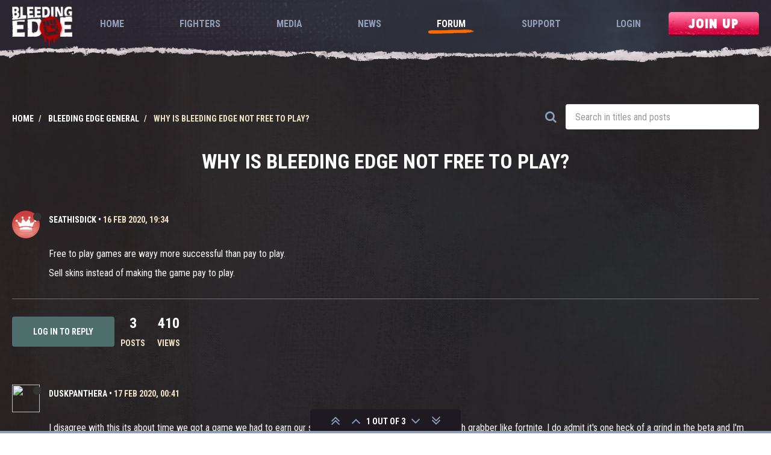

--- FILE ---
content_type: text/html; charset=utf-8
request_url: https://forum.bleedingedge.com/topic/682/why-is-bleeding-edge-not-free-to-play
body_size: 9197
content:
<!DOCTYPE html>
<html lang="en-GB" data-dir="ltr" style="direction: ltr;"  >
<head>
	<title>why is bleeding edge not free to play? | Bleeding Edge</title>
	<meta name="viewport" content="width&#x3D;device-width, initial-scale&#x3D;1.0" />
	<meta name="content-type" content="text/html; charset=UTF-8" />
	<meta name="apple-mobile-web-app-capable" content="yes" />
	<meta name="mobile-web-app-capable" content="yes" />
	<meta property="og:site_name" content="Bleeding Edge" />
	<meta name="msapplication-badge" content="frequency=30; polling-uri=https://forum.bleedingedge.com/sitemap.xml" />
	<meta name="title" content="why is bleeding edge not free to play?" />
	<meta name="description" content="Free to play games are wayy more successful than pay to play. Sell skins instead of making the game pay to play. " />
	<meta property="og:title" content="why is bleeding edge not free to play?" />
	<meta property="og:description" content="Free to play games are wayy more successful than pay to play. Sell skins instead of making the game pay to play. " />
	<meta property="og:type" content="article" />
	<meta property="article:published_time" content="2020-02-16T19:34:58.848Z" />
	<meta property="article:modified_time" content="2020-02-17T07:57:09.028Z" />
	<meta property="article:section" content="Bleeding Edge General" />
	<meta property="og:image" content="https://static.bleedingedge.com/uploads/2019/05/Daemon_Shadowstrike.png" />
	<meta property="og:image:url" content="https://static.bleedingedge.com/uploads/2019/05/Daemon_Shadowstrike.png" />
	<meta property="og:image" content="https://images-eds-ssl.xboxlive.com/image?url=z951ykn43p4FqWbbFvR2Ec.8vbDhj8G2Xe7JngaTToBrrCmIEEXHC9UNrdJ6P7KI2OlnRF0udTf_7LMj.HErnwURJFUiLNtjdZXblG9XnS5kb8drfZNlf3em5DFRFutZ&format=png" />
	<meta property="og:image:url" content="https://images-eds-ssl.xboxlive.com/image?url=z951ykn43p4FqWbbFvR2Ec.8vbDhj8G2Xe7JngaTToBrrCmIEEXHC9UNrdJ6P7KI2OlnRF0udTf_7LMj.HErnwURJFUiLNtjdZXblG9XnS5kb8drfZNlf3em5DFRFutZ&format=png" />
	<meta property="og:image" content="https://forum.bleedingedge.com/assets/logo.png" />
	<meta property="og:image:url" content="https://forum.bleedingedge.com/assets/logo.png" />
	<meta property="og:image:width" content="128" />
	<meta property="og:image:height" content="128" />
	<meta property="og:url" content="https://forum.bleedingedge.com/topic/682/why-is-bleeding-edge-not-free-to-play" />
	
	<link rel="stylesheet" type="text/css" href="/assets/client.css?v=55vbv1p35gt" />
	<link rel="icon" type="image/x-icon" href="/assets/uploads/system/favicon.ico?v=55vbv1p35gt" />
	<link rel="manifest" href="/manifest.json" />
	<link rel="search" type="application/opensearchdescription+xml" title="Bleeding Edge" href="/osd.xml" />
	<link rel="prefetch" href="/assets/src/modules/composer.js?v=55vbv1p35gt" />
	<link rel="prefetch" href="/assets/src/modules/composer/uploads.js?v=55vbv1p35gt" />
	<link rel="prefetch" href="/assets/src/modules/composer/drafts.js?v=55vbv1p35gt" />
	<link rel="prefetch" href="/assets/src/modules/composer/tags.js?v=55vbv1p35gt" />
	<link rel="prefetch" href="/assets/src/modules/composer/categoryList.js?v=55vbv1p35gt" />
	<link rel="prefetch" href="/assets/src/modules/composer/resize.js?v=55vbv1p35gt" />
	<link rel="prefetch" href="/assets/src/modules/composer/autocomplete.js?v=55vbv1p35gt" />
	<link rel="prefetch" href="/assets/templates/composer.tpl?v=55vbv1p35gt" />
	<link rel="prefetch" href="/assets/language/en-GB/topic.json?v=55vbv1p35gt" />
	<link rel="prefetch" href="/assets/language/en-GB/modules.json?v=55vbv1p35gt" />
	<link rel="prefetch" href="/assets/language/en-GB/tags.json?v=55vbv1p35gt" />
	<link rel="prefetch stylesheet" href="/plugins/nodebb-plugin-markdown/styles/railscasts.css" />
	<link rel="prefetch" href="/assets/src/modules/highlight.js?v=55vbv1p35gt" />
	<link rel="prefetch" href="/assets/language/en-GB/markdown.json?v=55vbv1p35gt" />
	<link rel="stylesheet" href="/plugins/nodebb-plugin-emoji/emoji/styles.css?v=55vbv1p35gt" />
	<link rel="canonical" href="https://forum.bleedingedge.com/topic/682/why-is-bleeding-edge-not-free-to-play" />
	<link rel="alternate" type="application/rss+xml" />
	<link rel="up" href="https://forum.bleedingedge.com/category/93/bleeding-edge-general" />
	

	<link rel="stylesheet" type="text/css" href="https://static.bleedingedge.com/site/static/css/app.css" />
	

	<script>
		var RELATIVE_PATH = "";
		var config = JSON.parse('{"cookieLanguage":"en","relative_path":"","upload_url":"/assets/uploads","siteTitle":"Bleeding Edge","browserTitle":"Bleeding Edge","titleLayout":"&#123;pageTitle&#125; | &#123;browserTitle&#125;","showSiteTitle":false,"minimumTitleLength":3,"maximumTitleLength":255,"minimumPostLength":8,"maximumPostLength":32767,"minimumTagsPerTopic":0,"maximumTagsPerTopic":5,"minimumTagLength":3,"maximumTagLength":15,"useOutgoingLinksPage":false,"allowGuestHandles":false,"allowFileUploads":false,"allowTopicsThumbnail":false,"usePagination":false,"disableChat":true,"disableChatMessageEditing":true,"maximumChatMessageLength":1000,"socketioTransports":["polling","websocket"],"socketioOrigins":"https://forum.bleedingedge.com:*","websocketAddress":"","maxReconnectionAttempts":5,"reconnectionDelay":1500,"topicsPerPage":20,"postsPerPage":20,"maximumFileSize":2048,"theme:id":"nodebb-theme-bleedingedge","theme:src":"","defaultLang":"en-GB","userLang":"en-GB","loggedIn":false,"uid":-1,"cache-buster":"v=55vbv1p35gt","requireEmailConfirmation":false,"topicPostSort":"oldest_to_newest","categoryTopicSort":"newest_to_oldest","csrf_token":false,"searchEnabled":true,"bootswatchSkin":"","enablePostHistory":true,"notificationAlertTimeout":5000,"timeagoCodes":["af","ar","az-short","az","bg","bs","ca","cs","cy","da","de-short","de","dv","el","en-short","en","es-short","es","et","eu","fa-short","fa","fi","fr-short","fr","gl","he","hr","hu","hy","id","is","it-short","it","ja","jv","ko","ky","lt","lv","mk","nl","no","pl","pt-br-short","pt-br","pt-short","pt","ro","rs","ru","rw","si","sk","sl","sr","sv","th","tr-short","tr","uk","uz","vi","zh-CN","zh-TW"],"timeagoCutoff":30,"cookies":{"enabled":false,"message":"[[global:cookies.message]]","dismiss":"[[global:cookies.accept]]","link":"[[global:cookies.learn_more]]"},"acpLang":"en-GB","topicSearchEnabled":false,"composer-default":{},"markdown":{"highlight":1,"highlightLinesLanguageList":[""],"theme":"railscasts.css"},"sessionSharing":{"loginOverride":"https://www.bleedingedge.com/login"}}');
		var app = {
			template: "topic",
			user: JSON.parse('{"uid":0,"username":"Guest","userslug":"","fullname":"Guest","email":"","icon:text":"?","icon:bgColor":"#aaa","groupTitle":"","status":"offline","reputation":0,"email:confirmed":false,"postcount":0,"topiccount":0,"profileviews":0,"banned":0,"banned:expire":0,"joindate":0,"lastonline":0,"lastposttime":0,"followingCount":0,"followerCount":0,"picture":"","groupTitleArray":[],"joindateISO":"","lastonlineISO":"","banned_until":0,"banned_until_readable":"Not Banned","unreadData":{"":{},"new":{},"watched":{},"unreplied":{}},"isAdmin":false,"isGlobalMod":false,"isMod":false,"privileges":{"chat":false,"upload:post:image":false,"upload:post:file":false,"search:content":false,"search:users":false,"search:tags":false,"view:users":true,"view:tags":true,"view:groups":true},"offline":true,"isEmailConfirmSent":false}')
		};
	</script>

	
	
</head>

<body class="page-topic page-topic-682 page-topic-why-is-bleeding-edge-not-free-to-play page-topic-category-93 page-topic-category-bleeding-edge-general page-status-200 skin-noskin bleedingedge-forum">
	<nav id="menu" class="hidden"></nav>

	<main id="panel" class="slideout-panel">

		<nav class="hidden navbar navbar-default navbar-fixed-top header" id="header-menu" component="navbar"></nav>

		<nav class="app-navigation">
			<div class="container">
				<a href="https://www.bleedingedge.com/" class="logo router-link-exact-active router-link-active">
					<h1>Bleeding Edge</h1>
				</a>

				<ul id="navigation" class="">
					<li class="roboto-condensed">
						<a href="https://www.bleedingedge.com/" class="home">
							<span>Home</span>
						</a>
					</li>

					<li class="roboto-condensed">
						<a href="https://www.bleedingedge.com/fighters" class="fighters">
							<span>Fighters</span>
						</a>
					</li>

					<li class="roboto-condensed">
						<a href="https://www.bleedingedge.com/media" class="media">
							<span>Media</span>
						</a>
					</li>

					<li class="roboto-condensed">
						<a href="https://www.bleedingedge.com/news" class="news">
							<span>News</span>
						</a>
					</li>

					<li class="roboto-condensed">
						<a href="/" class="router-link-exact-active router-link-active">
							<span>Forum</span>
						</a>
					</li>

					<li class="roboto-condensed">
						<a href="http://support.bleedingedge.com">
							<span>Support</span>
						</a>
					</li>

					
					<li class="roboto-condensed">
						<a href="https://www.bleedingedge.com/login">
							<span>Login</span>
						</a>
					</li>
					

					

					

				</ul>

				<div class="blackout-sober button join-up-btn join-up-btn-small button button-red-small">
					<a href="https://www.bleedingedge.com/signup" class="">
						<span>Join Up</span>
					</a>
				</div>

				<button type="button" aria-label="Menu" aria-controls="navigation" class="hamburger hamburger--spin">
					<span class="hamburger-box">
						<span class="hamburger-inner"></span>
					</span>
				</button>
			</div>

			<div class="blackout-sober button join-up-btn join-up-btn-large button button-red-small">
				<a href="https://www.bleedingedge.com/signup" class="">
					<span>Join Up</span>
				</a>
			</div>
		</nav>

		<section id="content" class="container first-section section-padding">
				<noscript>
		<div class="alert alert-danger">
			<p>
				Your browser does not seem to support JavaScript. As a result, your viewing experience will be diminished, and you may not be able to execute some actions.
			</p>
			<p>
				Please download a browser that supports JavaScript, or enable it if it's disabled (i.e. NoScript).
			</p>
		</div>
	</noscript>
<div class="categories-intro-row">
	
<ol class="breadcrumb">
	
	<li itemscope="itemscope" itemtype="http://data-vocabulary.org/Breadcrumb" >
		<a href="/" itemprop="url">
			<span itemprop="title">
				Home
				
			</span>
		</a>
	</li>
	
	<li itemscope="itemscope" itemtype="http://data-vocabulary.org/Breadcrumb" >
		<a href="/category/93/bleeding-edge-general" itemprop="url">
			<span itemprop="title">
				Bleeding Edge General
				
			</span>
		</a>
	</li>
	
	<li component="breadcrumb/current" itemscope="itemscope" itemtype="http://data-vocabulary.org/Breadcrumb" class="active">
		
			<span itemprop="title">
				why is bleeding edge not free to play?
				
				
				
			</span>
		
	</li>
	
</ol>


	
<form id="search-form" class="" role="search" method="GET">
	<button type="submit" class="btn"><i class="fa fa-search"></i></button>
	<div class="form-group">
		<input autocomplete="off" type="text" class="form-control" placeholder="Search in titles and posts" name="query" value="">
	</div>
</form>


</div>

<div widget-area="header">
	
</div>

<div class="row">
	<div class="topic col-lg-12">

		<h1 component="post/header" class="categories-title" itemprop="name">why is bleeding edge not free to play?</h1>

		

		<div component="topic/deleted/message" class="alert alert-warning hidden clearfix">
    <span class="pull-left">This topic has been deleted. Only users with topic management privileges can see it.</span>
    <span class="pull-right">
        
    </span>
</div>

		<ul component="topic" class="posts" data-tid="682" data-cid="93">
			
				<li component="post" class="" data-index="0" data-pid="2551" data-uid="11125" data-timestamp="1581881698848" data-username="SeaThisDick" data-userslug="seathisdick" itemscope itemtype="http://schema.org/Comment">
					<a component="post/anchor" data-index="0" id="0"></a>

					<meta itemprop="datePublished" content="2020-02-16T19:34:58.848Z">
					<meta itemprop="dateModified" content="">

					<div class="post-container">
	<div class="clearfix post-header">
		<div class="icon pull-left">
			<a href="/user/seathisdick">
				
				<img component="user/picture" data-uid="11125" src="https://images-eds-ssl.xboxlive.com/image?url=z951ykn43p4FqWbbFvR2Ec.8vbDhj8G2Xe7JngaTToBrrCmIEEXHC9UNrdJ6P7KI2OlnRF0udTf_7LMj.HErnwURJFUiLNtjdZXblG9XnS5kb8drfZNlf3em5DFRFutZ&format=png" align="left" itemprop="image" />
				
				<i component="user/status" class="fa fa-circle status offline" title="Offline"></i>

			</a>
		</div>

		<div class="pull-left post-author-meta">
			<small class="post-author-meta--user">
				<strong>
					<a href="/user/seathisdick" itemprop="author" data-username="SeaThisDick" data-uid="11125">SeaThisDick</a>
				</strong>

				&bull;

				

				<span class="visible-xs-inline-block visible-sm-inline-block visible-md-inline-block visible-lg-inline-block">
					<a href="/post/2551"><span class="timeago" title="2020-02-16T19:34:58.848Z"></span></a>

					<small data-editor="" component="post/editor" class="hidden">last edited by  <span class="timeago" title=""></span></small>
				</span>

			</small>

			<div class="post-author-badges--container">
				

			</div>
		</div>
	</div>

	<br />

	<div class="content" component="post/content" itemprop="text">
		<p>Free to play games are wayy more successful than pay to play.</p>
<p>Sell skins instead of making the game pay to play.</p>

	</div>

	<div class="clearfix post-footer">

		<small class="pull-right">
			<span class="post-tools">
				<a component="post/reply" href="#" class="no-select hidden">Reply</a>
				<a component="post/quote" href="#" class="no-select hidden">Quote</a>
			</span>

			

			<span component="post/tools" class="dropdown moderator-tools bottom-sheet hidden">
	<a href="#" data-toggle="dropdown"><i class="fa fa-fw fa-ellipsis-v"></i></a>
	<ul class="dropdown-menu dropdown-menu-right" role="menu"></ul>
</span>

		</small>

		
		<a component="post/reply-count" href="#" class="threaded-replies no-select hidden">
		
			<span class="replies-last hidden-xs">Last reply <span class="timeago" title=""></span></span>
		</a>
		
	</div>
</div>

					
					<div class="post-bar-placeholder"></div>
					
				</li>
			
				<li component="post" class="" data-index="1" data-pid="2602" data-uid="10991" data-timestamp="1581900101353" data-username="DuskPanthera" data-userslug="duskpanthera" itemscope itemtype="http://schema.org/Comment">
					<a component="post/anchor" data-index="1" id="1"></a>

					<meta itemprop="datePublished" content="2020-02-17T00:41:41.353Z">
					<meta itemprop="dateModified" content="">

					<div class="post-container">
	<div class="clearfix post-header">
		<div class="icon pull-left">
			<a href="/user/duskpanthera">
				
				<img component="user/picture" data-uid="10991" src="https://images-eds-ssl.xboxlive.com/image?url=wHwbXKif8cus8csoZ03RW8ke8ralOdP9BGd4wzwl0MJ9z6QzuGwZjtvbE7sSsMVW_L0nK7.r46uXXexjCoNFMUT17kqkIHmYuBGg1iHGaV.oLZdeoMxIuFY9sw8Ke8xDcIo1GPzeLXEgTxDMEGtKD0O9aNtitnzPaiTANKC72Ww-&format=png" align="left" itemprop="image" />
				
				<i component="user/status" class="fa fa-circle status offline" title="Offline"></i>

			</a>
		</div>

		<div class="pull-left post-author-meta">
			<small class="post-author-meta--user">
				<strong>
					<a href="/user/duskpanthera" itemprop="author" data-username="DuskPanthera" data-uid="10991">DuskPanthera</a>
				</strong>

				&bull;

				

				<span class="visible-xs-inline-block visible-sm-inline-block visible-md-inline-block visible-lg-inline-block">
					<a href="/post/2602"><span class="timeago" title="2020-02-17T00:41:41.353Z"></span></a>

					<small data-editor="" component="post/editor" class="hidden">last edited by  <span class="timeago" title=""></span></small>
				</span>

			</small>

			<div class="post-author-badges--container">
				

			</div>
		</div>
	</div>

	<br />

	<div class="content" component="post/content" itemprop="text">
		<p>I  disagree with this its about time we got a game we had to earn our skins/emotes ect why make another cash grabber like fortnite. I do admit it's one heck of a grind in the beta and I'm hoping that Ninja theory will increase the currency/Spare parts for mods we get as 30-90 coins inst enough for one game. Maybe make coins purchasable so you can choose to buy/play your way.</p>

	</div>

	<div class="clearfix post-footer">

		<small class="pull-right">
			<span class="post-tools">
				<a component="post/reply" href="#" class="no-select hidden">Reply</a>
				<a component="post/quote" href="#" class="no-select hidden">Quote</a>
			</span>

			

			<span component="post/tools" class="dropdown moderator-tools bottom-sheet hidden">
	<a href="#" data-toggle="dropdown"><i class="fa fa-fw fa-ellipsis-v"></i></a>
	<ul class="dropdown-menu dropdown-menu-right" role="menu"></ul>
</span>

		</small>

		
		<a component="post/reply-count" href="#" class="threaded-replies no-select hidden">
		
			<span class="replies-last hidden-xs">Last reply <span class="timeago" title=""></span></span>
		</a>
		
	</div>
</div>

					
				</li>
			
				<li component="post" class="" data-index="2" data-pid="2632" data-uid="11204" data-timestamp="1581926229028" data-username="p00ps0upunch" data-userslug="p00ps0upunch" itemscope itemtype="http://schema.org/Comment">
					<a component="post/anchor" data-index="2" id="2"></a>

					<meta itemprop="datePublished" content="2020-02-17T07:57:09.028Z">
					<meta itemprop="dateModified" content="">

					<div class="post-container">
	<div class="clearfix post-header">
		<div class="icon pull-left">
			<a href="/user/p00ps0upunch">
				
				<img component="user/picture" data-uid="11204" src="https://images-eds-ssl.xboxlive.com/image?url=wHwbXKif8cus8csoZ03RW3apWESZjav65Yncai8aRmVbSlZ3zqRpg1sdxEje_JmF3NdeJtVpL.STkWacI.dtlENIGEBOTNwF1TNgny1jYsKq3w1wMyxtKTl7LoiUgOHdshr.75BD7rupB2Lt2P7ae.BWFncY5.AjIC_WSvuihcs-&format=png" align="left" itemprop="image" />
				
				<i component="user/status" class="fa fa-circle status offline" title="Offline"></i>

			</a>
		</div>

		<div class="pull-left post-author-meta">
			<small class="post-author-meta--user">
				<strong>
					<a href="/user/p00ps0upunch" itemprop="author" data-username="p00ps0upunch" data-uid="11204">p00ps0upunch</a>
				</strong>

				&bull;

				

				<span class="visible-xs-inline-block visible-sm-inline-block visible-md-inline-block visible-lg-inline-block">
					<a href="/post/2632"><span class="timeago" title="2020-02-17T07:57:09.028Z"></span></a>

					<small data-editor="" component="post/editor" class="hidden">last edited by  <span class="timeago" title=""></span></small>
				</span>

			</small>

			<div class="post-author-badges--container">
				

			</div>
		</div>
	</div>

	<br />

	<div class="content" component="post/content" itemprop="text">
		<p>Why would it be free to play that's ridiculous. It's already starting out at half the price of most new games right now and better than most I've paid double for. I hope they dont make in game currency buyable because then it will be &quot;pay to win&quot; and get burned down by the community bc the mods do affect the gameplay. I like the grind and I think that's how games should be because you actually have to put in some time and work to be rewarded. It also keeps the playerbase playing because they have something to actually play for. So many games are popular when they first come out and then become pay to win or make it way too easy to earn everything in-game that the game dies way faster than it should have.</p>

	</div>

	<div class="clearfix post-footer">

		<small class="pull-right">
			<span class="post-tools">
				<a component="post/reply" href="#" class="no-select hidden">Reply</a>
				<a component="post/quote" href="#" class="no-select hidden">Quote</a>
			</span>

			

			<span component="post/tools" class="dropdown moderator-tools bottom-sheet hidden">
	<a href="#" data-toggle="dropdown"><i class="fa fa-fw fa-ellipsis-v"></i></a>
	<ul class="dropdown-menu dropdown-menu-right" role="menu"></ul>
</span>

		</small>

		
		<a component="post/reply-count" href="#" class="threaded-replies no-select hidden">
		
			<span class="replies-last hidden-xs">Last reply <span class="timeago" title=""></span></span>
		</a>
		
	</div>
</div>

					
				</li>
			
		</ul>

		

		<div class="post-bar">
			<div class="clearfix">

	<div class="pull-left">
		<div component="topic/reply/container" class="btn-group action-bar bottom-sheet hidden">
	<a href="/compose?tid=682&title=why is bleeding edge not free to play?" class="btn btn-primary" component="topic/reply" data-ajaxify="false" role="button"><i class="fa fa-reply visible-xs-inline"></i><span class="visible-sm-inline visible-md-inline visible-lg-inline"> Reply</span></a>
	<button type="button" class="btn btn-info dropdown-toggle" data-toggle="dropdown">
		<span class="caret"></span>
	</button>
	<ul class="dropdown-menu pull-right" role="menu">
		<li><a href="#" component="topic/reply-as-topic">Reply as topic</a></li>
	</ul>
</div>




<a component="topic/reply/guest" href="/login" class="btn btn-primary">Log in to reply</a>



	</div>

	<div class="stats hidden-xs">
	<span component="topic/post-count" class="human-readable-number" title="3">3</span><br />
	<small>Posts</small>
</div>
<div class="stats hidden-xs">
	<span class="human-readable-number" title="410">410</span><br />
	<small>Views</small>
</div>

	<div class="topic-main-buttons pull-right">
		<span class="loading-indicator btn pull-left hidden" done="0">
			<span class="hidden-xs">Loading More Posts</span> <i class="fa fa-refresh fa-spin"></i>
		</span>

		

		

		

		<div class="pull-right">&nbsp;
		
		</div>
	</div>
</div>
		</div>

		

		<div class="navigator-thumb text-center hidden">
			<strong class="text"></strong><br/>
			<span class="time"></span>
		</div>
		<div class="pagination-block text-center">
			<div class="pagination-meta wrapper">
				<i class="fa fa-2x fa-angle-double-up pointer fa-fw pagetop"></i>
				<i class="fa fa-2x fa-angle-up pointer fa-fw pageup"></i>
				<span class="pagination-text"></span>
				<i class="fa fa-2x fa-angle-down pointer fa-fw pagedown"></i>
				<i class="fa fa-2x fa-angle-double-down pointer fa-fw pagebottom"></i>
			</div>
			<div class="progress-container">
				<div class="progress-bar"></div>
			</div>
		</div>
	</div>
	<div widget-area="sidebar" class="col-lg-3 col-sm-12 hidden">
		
	</div>
</div>
<div widget-area="footer">
	
</div>


<noscript>
	<div component="pagination" class="text-center pagination-container hidden">
	<ul class="pagination hidden-xs">
		<li class="previous pull-left disabled">
			<a href="?" data-page="1"><i class="fa fa-chevron-left"></i> </a>
		</li>

		

		<li class="next pull-right disabled">
			<a href="?" data-page="1"> <i class="fa fa-chevron-right"></i></a>
		</li>
	</ul>

	<ul class="pagination hidden-sm hidden-md hidden-lg">
		<li class="first disabled">
			<a href="?" data-page="1"><i class="fa fa-fast-backward"></i> </a>
		</li>

		<li class="previous disabled">
			<a href="?" data-page="1"><i class="fa fa-chevron-left"></i> </a>
		</li>

		<li component="pagination/select-page" class="page select-page">
			<a href="#">1 / 1</a>
		</li>

		<li class="next disabled">
			<a href="?" data-page="1"> <i class="fa fa-chevron-right"></i></a>
		</li>

		<li class="last disabled">
			<a href="?" data-page="1"><i class="fa fa-fast-forward"></i> </a>
		</li>
	</ul>
</div>
</noscript>

<script id="ajaxify-data" type="application/json">{"cid":93,"tid":682,"uid":11125,"slug":"682/why-is-bleeding-edge-not-free-to-play","title":"why is bleeding edge not free to play?","locked":0,"oldCid":100,"pinned":0,"deleted":0,"mainPid":2551,"devGroup":false,"postcount":3,"teaserPid":2632,"timestamp":1581881698848,"viewcount":410,"lastposttime":1581926229028,"upvotes":0,"downvotes":0,"titleRaw":"why is bleeding edge not free to play?","timestampISO":"2020-02-16T19:34:58.848Z","lastposttimeISO":"2020-02-17T07:57:09.028Z","votes":0,"tags":[],"posts":[{"pid":2551,"tid":682,"uid":11125,"content":"<p>Free to play games are wayy more successful than pay to play.<\/p>\n<p>Sell skins instead of making the game pay to play.<\/p>\n","deleted":0,"timestamp":1581881698848,"upvotes":0,"downvotes":0,"deleterUid":0,"edited":0,"votes":0,"timestampISO":"2020-02-16T19:34:58.848Z","editedISO":"","index":0,"user":{"uid":11125,"banned":false,"status":"offline","picture":"https://images-eds-ssl.xboxlive.com/image?url=z951ykn43p4FqWbbFvR2Ec.8vbDhj8G2Xe7JngaTToBrrCmIEEXHC9UNrdJ6P7KI2OlnRF0udTf_7LMj.HErnwURJFUiLNtjdZXblG9XnS5kb8drfZNlf3em5DFRFutZ&format=png","username":"SeaThisDick","userslug":"seathisdick","postcount":1,"signature":"","groupTitle":null,"lastonline":1581881566388,"reputation":0,"banned:expire":0,"groupTitleArray":[],"icon:text":"S","icon:bgColor":"#3f51b5","lastonlineISO":"2020-02-16T19:32:46.388Z","banned_until":0,"banned_until_readable":"Not Banned","selectedGroups":[],"custom_profile_info":[],"groups":[]},"editor":null,"bookmarked":false,"upvoted":false,"downvoted":false,"replies":{"hasMore":false,"users":[],"text":"[[topic:one_reply_to_this_post]]","count":0},"selfPost":false,"display_edit_tools":false,"display_delete_tools":false,"display_moderator_tools":false,"display_move_tools":false,"display_post_menu":0},{"pid":2602,"tid":682,"uid":10991,"content":"<p>I  disagree with this its about time we got a game we had to earn our skins/emotes ect why make another cash grabber like fortnite. I do admit it's one heck of a grind in the beta and I'm hoping that Ninja theory will increase the currency/Spare parts for mods we get as 30-90 coins inst enough for one game. Maybe make coins purchasable so you can choose to buy/play your way.<\/p>\n","deleted":0,"timestamp":1581900101353,"upvotes":0,"downvotes":0,"deleterUid":0,"edited":0,"votes":0,"timestampISO":"2020-02-17T00:41:41.353Z","editedISO":"","index":1,"user":{"uid":10991,"banned":false,"status":"offline","picture":"https://images-eds-ssl.xboxlive.com/image?url=wHwbXKif8cus8csoZ03RW8ke8ralOdP9BGd4wzwl0MJ9z6QzuGwZjtvbE7sSsMVW_L0nK7.r46uXXexjCoNFMUT17kqkIHmYuBGg1iHGaV.oLZdeoMxIuFY9sw8Ke8xDcIo1GPzeLXEgTxDMEGtKD0O9aNtitnzPaiTANKC72Ww-&format=png","username":"DuskPanthera","userslug":"duskpanthera","postcount":3,"signature":"","groupTitle":null,"lastonline":1583532264300,"reputation":0,"banned:expire":0,"groupTitleArray":[],"icon:text":"D","icon:bgColor":"#33691e","lastonlineISO":"2020-03-06T22:04:24.300Z","banned_until":0,"banned_until_readable":"Not Banned","selectedGroups":[],"custom_profile_info":[],"groups":[]},"editor":null,"bookmarked":false,"upvoted":false,"downvoted":false,"replies":{"hasMore":false,"users":[],"text":"[[topic:one_reply_to_this_post]]","count":0},"selfPost":false,"display_edit_tools":false,"display_delete_tools":false,"display_moderator_tools":false,"display_move_tools":false,"display_post_menu":0},{"pid":2632,"tid":682,"uid":11204,"content":"<p>Why would it be free to play that's ridiculous. It's already starting out at half the price of most new games right now and better than most I've paid double for. I hope they dont make in game currency buyable because then it will be &quot;pay to win&quot; and get burned down by the community bc the mods do affect the gameplay. I like the grind and I think that's how games should be because you actually have to put in some time and work to be rewarded. It also keeps the playerbase playing because they have something to actually play for. So many games are popular when they first come out and then become pay to win or make it way too easy to earn everything in-game that the game dies way faster than it should have.<\/p>\n","deleted":0,"timestamp":1581926229028,"upvotes":0,"downvotes":0,"deleterUid":0,"edited":0,"votes":0,"timestampISO":"2020-02-17T07:57:09.028Z","editedISO":"","index":2,"user":{"uid":11204,"banned":false,"status":"offline","picture":"https://images-eds-ssl.xboxlive.com/image?url=wHwbXKif8cus8csoZ03RW3apWESZjav65Yncai8aRmVbSlZ3zqRpg1sdxEje_JmF3NdeJtVpL.STkWacI.dtlENIGEBOTNwF1TNgny1jYsKq3w1wMyxtKTl7LoiUgOHdshr.75BD7rupB2Lt2P7ae.BWFncY5.AjIC_WSvuihcs-&format=png","username":"p00ps0upunch","userslug":"p00ps0upunch","postcount":5,"signature":"","groupTitle":null,"lastonline":1582002172890,"reputation":0,"banned:expire":0,"groupTitleArray":[],"icon:text":"P","icon:bgColor":"#33691e","lastonlineISO":"2020-02-18T05:02:52.890Z","banned_until":0,"banned_until_readable":"Not Banned","selectedGroups":[],"custom_profile_info":[],"groups":[]},"editor":null,"bookmarked":false,"upvoted":false,"downvoted":false,"replies":{"hasMore":false,"users":[],"text":"[[topic:one_reply_to_this_post]]","count":0},"selfPost":false,"display_edit_tools":false,"display_delete_tools":false,"display_moderator_tools":false,"display_move_tools":false,"display_post_menu":0}],"category":{"cid":93,"icon":"hidden","link":"","name":"Bleeding Edge General","slug":"93/bleeding-edge-general","class":"col-md-3 col-xs-6","color":"#fff","image":"https://static.bleedingedge.com/uploads/2019/05/Daemon_Shadowstrike.png","order":4,"bgColor":"#e000b3","disabled":0,"isSection":0,"parentCid":0,"imageClass":"cover","post_count":1966,"description":"Discuss all things Bleeding Edge with the rest of the community","topic_count":427,"numRecentReplies":1,"descriptionParsed":"<p>Discuss all things Bleeding Edge with the rest of the community<\/p>\n","totalPostCount":1966,"totalTopicCount":427,"backgroundImage":"https://static.bleedingedge.com/uploads/2019/05/Daemon_Shadowstrike.png"},"tagWhitelist":[],"thread_tools":[],"isFollowing":false,"isNotFollowing":true,"isIgnoring":false,"bookmark":null,"postSharing":[],"deleter":null,"merger":null,"related":[],"unreplied":false,"icons":[],"breadcrumbs":[{"text":"[[global:home]]","url":"/"},{"text":"Bleeding Edge General","url":"/category/93/bleeding-edge-general"},{"text":"why is bleeding edge not free to play?"}],"privileges":{"topics:reply":false,"topics:read":true,"topics:tag":false,"topics:delete":false,"posts:edit":false,"posts:history":false,"posts:delete":false,"posts:view_deleted":false,"read":true,"view_thread_tools":false,"editable":false,"deletable":false,"purge":false,"view_deleted":false,"isAdminOrMod":false,"disabled":0,"tid":"682","uid":-1},"topicStaleDays":60,"reputation:disabled":1,"downvote:disabled":0,"feeds:disableRSS":1,"bookmarkThreshold":5,"postEditDuration":0,"postDeleteDuration":0,"scrollToMyPost":true,"allowMultipleBadges":true,"rssFeedUrl":"/topic/682.rss","postIndex":0,"pagination":{"prev":{"page":1,"active":false},"next":{"page":1,"active":false},"first":{"page":1,"active":true},"last":{"page":1,"active":true},"rel":[],"pages":[],"currentPage":1,"pageCount":1},"loggedIn":false,"relative_path":"","template":{"name":"topic","topic":true},"url":"/topic/682/why-is-bleeding-edge-not-free-to-play","bodyClass":"page-topic page-topic-682 page-topic-why-is-bleeding-edge-not-free-to-play page-topic-category-93 page-topic-category-bleeding-edge-general page-status-200","widgets":{}}</script>		</section><!-- /.container#content -->
	</main>
	


	<script defer src="/assets/nodebb.min.js?v=55vbv1p35gt"></script>

	
	<script defer type="text/javascript" src="/assets/vendor/jquery/timeago/locales/jquery.timeago.en.js"></script>
	

	<script>
		window.addEventListener('load', function () {
			require(['forum/footer']);

			
		});
	</script>

	<div class="hide">
	<script>
	window.addEventListener('load', function () {
		define(config.relative_path + '/assets/templates/500.js', function () {
			function compiled(helpers, context, get, iter, helper) {
				return '<div class="alert alert-danger">\n\t<strong>Internal Error.</strong>\n\t<p>Oops! Looks like something went wrong!</p>\n\t<p>' + 
					helpers.__escape(get(context && context['path'])) + '</p>\n\t' + 
					(get(context && context['error']) ? '<p>' + helpers.__escape(get(context && context['error'])) + '</p>' : '') + '\n\n\t' + 
					(get(context && context['returnLink']) ? '\n\t<p>Press back to return to the previous page</p>\n\t' : '') + '\n</div>\n';
			}

			return compiled;
		});
	});
</script>
	</div>

	<footer id="forum-footer" class="section-red section-padding" role="contentinfo">
		<div class="container">
			<div class="content">

				<ul class="legal-links">
					<li><a href="https://privacy.microsoft.com/privacystatement" target="_blank">Privacy and Cookies</a></li>
					<li><a href="https://www.microsoft.com/servicesagreement/" target="_blank">Terms of Use</a></li>
					<li><a href="https://www.xbox.com/en-US/Legal/CodeOfConduct" target="_blank">Code of Conduct</a></li>
					<li><a href="https://www.bleedingedge.com/dmca-policy">DMCA Policy</a></li>
					<li><a href="https://go.microsoft.com/fwlink/?linkid=2259814">Consumer Health Privacy</a></li>
				</ul>


				<div id="languageSelector" tabindex="0" class="multiselect multiselect--above">
					<div class="multiselect__select"></div>
					<div class="multiselect__tags">
						<div class="multiselect__tags-wrap" style="display: none;"></div>
						<div class="multiselect__spinner" style="display: none;"></div>
						<span id="current-language" class="multiselect__single">English (EN)</span>
					</div>
						
					<div tabindex="-1" class="multiselect__content-wrapper" style="max-height: 300px; display: none;">
						<ul class="multiselect__content" style="display: inline-block;">
							<li class="multiselect__element">
								<span data-language="ar" data-select="" data-selected="" data-deselect="" class="multiselect__option">
									<span>العربية (AR)</span>
								</span>
							</li>
							
							<li class="multiselect__element">
								<span data-language="br" data-select="" data-selected="" data-deselect="" class="multiselect__option">
									<span>Português Brasil (PT-BR)</span>
								</span>
							</li>
							
							<li class="multiselect__element">
								<span data-language="da" data-select="" data-selected="" data-deselect="" class="multiselect__option">
									<span>Dansk (DA)</span>
								</span>
							</li>
							
							<li class="multiselect__element">
								<span data-language="de" data-select="" data-selected="" data-deselect="" class="multiselect__option">
									<span>Deutsch (DE)</span>
								</span>
							</li>
							
							<li class="multiselect__element">
								<span data-language="en" data-select="" data-selected="" data-deselect="" class="multiselect__option">
									<span>English (EN)</span>
								</span>
							</li>
							
							<li class="multiselect__element">
								<span data-language="es" data-select="" data-selected="" data-deselect="" class="multiselect__option">
									<span>Español (ES)</span>
								</span>
							</li>
							
							<li class="multiselect__element">
								<span data-language="fi" data-select="" data-selected="" data-deselect="" class="multiselect__option">
									<span>Suomi (FI)</span>
								</span>
							</li>
							
							<li class="multiselect__element">
								<span data-language="fr" data-select="" data-selected="" data-deselect="" class="multiselect__option">
									<span>Français (FR)</span>
								</span>
							</li>
							
							<li class="multiselect__element">
								<span data-language="it" data-select="" data-selected="" data-deselect="" class="multiselect__option">
									<span>Italiano (IT)</span>
								</span>
							</li>
							
							<li class="multiselect__element">
								<span data-language="ja" data-select="" data-selected="" data-deselect="" class="multiselect__option">
									<span>日本語 (JA)</span>
								</span>
							</li>
							
							<li class="multiselect__element">
								<span data-language="ko" data-select="" data-selected="" data-deselect="" class="multiselect__option">
									<span>한국어 (KO)</span>
								</span>
							</li>
							
							<li class="multiselect__element">
								<span data-language="nl" data-select="" data-selected="" data-deselect="" class="multiselect__option">
									<span>Nederlands (NL)</span>
								</span>
							</li>
							
							<li class="multiselect__element">
								<span data-language="no" data-select="" data-selected="" data-deselect="" class="multiselect__option">
									<span>Norsk (NO)</span>
								</span>
							</li>
							
							<li class="multiselect__element">
								<span data-language="pl" data-select="" data-selected="" data-deselect="" class="multiselect__option">
									<span>Polski (PL)</span>
								</span>
							</li>
							
							<li class="multiselect__element">
								<span data-language="pt" data-select="" data-selected="" data-deselect="" class="multiselect__option">
									<span>Português (PT)</span>
								</span>
							</li>
							
							<li class="multiselect__element">
								<span data-language="ru" data-select="" data-selected="" data-deselect="" class="multiselect__option">
									<span>Русский (RU)</span>
								</span>
							</li>
							
							<li class="multiselect__element">
								<span data-language="sv" data-select="" data-selected="" data-deselect="" class="multiselect__option">
									<span>Svenska (SV)</span>
								</span>
							</li>
							
							<li class="multiselect__element">
								<span data-language="tr" data-select="" data-selected="" data-deselect="" class="multiselect__option">
									<span>Türkçe (TR)</span>
								</span>
							</li>
							
							<li class="multiselect__element">
								<span data-language="tw" data-select="" data-selected="" data-deselect="" class="multiselect__option">
									<span>繁體中文 (ZH-TW)</span>
								</span>
							</li>
							
							<li class="multiselect__element">
								<span data-language="zh" data-select="" data-selected="" data-deselect="" class="multiselect__option">
									<span>简体中文 (ZH-CN)</span>
								</span>
							</li>
							
							<li style="display: none;">
								<span class="multiselect__option">No elements found. Consider changing the search query.</span>
							</li>
							
							<li style="display: none;">
								<span class="multiselect__option">List is empty.</span>
							</li>
						
						</ul>
					</div>
				</div>
			</div>

			<div class="footer-logo bleeding-edge">
				<img src="https://static.bleedingedge.com/site/static/img/esrb-teen.55d6fe5.jpg" alt="Bleeding Edge game rating">
			</div>

			<div class="footer-logo xbox">
				<a href="https://ninjatheory.com" target="_blank" class="ninja-logo">
					<h1>Ninja Theory</h1>
				</a>
				<a href="http://www.xbox.com" target="_blank" class="xbox-logo">Xbox</a>
			</div>
		</div>
		
		<div class="container">
			<p id="legal-address" class="legal-address"></p>
		</div>
	</footer>
</body>
</html>


--- FILE ---
content_type: text/css
request_url: https://static.bleedingedge.com/site/static/css/app.css
body_size: 103621
content:
@import url(https://fonts.googleapis.com/css?family=Anton);@import url(https://fonts.googleapis.com/css?family=Lato|Roboto|Roboto+Condensed:400,700);a,abbr,acronym,address,applet,article,aside,audio,b,big,blockquote,body,canvas,caption,center,cite,code,dd,del,details,dfn,div,dl,dt,em,embed,fieldset,figcaption,figure,footer,form,h1,h2,h3,h4,h5,h6,header,hgroup,html,i,iframe,img,ins,kbd,label,legend,li,mark,menu,nav,object,ol,output,p,pre,q,ruby,s,samp,section,small,span,strike,strong,sub,summary,sup,table,tbody,td,tfoot,th,thead,time,tr,tt,u,ul,var,video{margin:0;padding:0;border:0;font-size:100%;font:inherit;vertical-align:baseline}article,aside,details,figcaption,figure,footer,header,hgroup,menu,nav,section{display:block}body{line-height:1}ol,ul{list-style:none}blockquote,q{quotes:none}blockquote:after,blockquote:before,q:after,q:before{content:"";content:none}table{border-collapse:collapse;border-spacing:0}html{box-sizing:border-box}*,:after,:before{box-sizing:inherit}a{text-decoration:none}button{border:none;margin:0;padding:0;width:auto;overflow:visible;background:transparent;color:inherit;font:inherit;line-height:normal;-webkit-font-smoothing:inherit;-moz-osx-font-smoothing:inherit;-webkit-appearance:none}strong{font-weight:700}body{-webkit-font-smoothing:antialiased;-moz-osx-font-smoothing:grayscale}.roboto-condensed,body{font-family:Roboto Condensed,sans-serif}@font-face{font-family:blackout midnight;src:url(https://static.bleedingedge.com/site/static/fonts/Blackout-Midnight.b89e9bf.ttf)}.blackout-midnight{font-family:blackout midnight;text-transform:uppercase}.anton{font-family:Anton,sans-serif}@font-face{font-family:blackout sober;src:url(https://static.bleedingedge.com/site/static/fonts/Blackout-Sober.4e06f0b.otf)}.blackout-sober{font-family:blackout sober;text-transform:uppercase}.section-blue,.section-city,.section-grey,.section-slate{background-repeat:repeat;background-position:top;position:relative}@media only screen and (max-width:768px){.mobile-section-padding{padding-top:50px}}.section-padding{padding:5vw 0 15vw}@media only screen and (min-width:768px){.section-padding{padding:5vw 0 7vw}}@media only screen and (min-width:1084px){.section-padding{padding:2vw 0}}.section-padding.media-first{padding:20vw 0 15vw}@media only screen and (min-width:768px){.section-padding.media-first{padding:10vw 0 7vw;padding:10.5vw 0 2vw}}@media only screen and (min-width:1084px){.section-padding.media-first{padding:8vw 0 2vw}}@media only screen and (min-width:1440px){.section-padding.media-first{padding:110px 0 2vw}}@media only screen and (min-width:768px){.section-padding.home-news{padding:2vw 0}}.section-padding-top-none{padding-top:0}.section-blue:before,.section-fighter-profile:before,.section-grey:before,.section-news-sub-nav:before,.section-red:before,.section-slate:before{display:block;content:" ";position:absolute;top:-35px;width:100%;height:445px;background-position:top;background-repeat:repeat-x;z-index:1;pointer-events:none}@media only screen and (max-width:768px){.section-blue:before,.section-fighter-profile:before,.section-grey:before,.section-news-sub-nav:before,.section-red:before,.section-slate:before{background-size:auto 60%;height:222px}}.section-blue.no-border .section-blue.media-first:before,.section-blue.no-border .section-fighter-profile.media-first:before,.section-blue.no-border .section-grey.media-first:before,.section-blue.no-border .section-news-sub-nav.media-first:before,.section-blue.no-border .section-red.media-first:before,.section-blue.no-border .section-slate.media-first:before,.section-blue.no-border:before,.section-fighter-profile.no-border .section-blue.media-first:before,.section-fighter-profile.no-border .section-fighter-profile.media-first:before,.section-fighter-profile.no-border .section-grey.media-first:before,.section-fighter-profile.no-border .section-news-sub-nav.media-first:before,.section-fighter-profile.no-border .section-red.media-first:before,.section-fighter-profile.no-border .section-slate.media-first:before,.section-fighter-profile.no-border:before,.section-grey.no-border .section-blue.media-first:before,.section-grey.no-border .section-fighter-profile.media-first:before,.section-grey.no-border .section-grey.media-first:before,.section-grey.no-border .section-news-sub-nav.media-first:before,.section-grey.no-border .section-red.media-first:before,.section-grey.no-border .section-slate.media-first:before,.section-grey.no-border:before,.section-news-sub-nav.no-border .section-blue.media-first:before,.section-news-sub-nav.no-border .section-fighter-profile.media-first:before,.section-news-sub-nav.no-border .section-grey.media-first:before,.section-news-sub-nav.no-border .section-news-sub-nav.media-first:before,.section-news-sub-nav.no-border .section-red.media-first:before,.section-news-sub-nav.no-border .section-slate.media-first:before,.section-news-sub-nav.no-border:before,.section-red.no-border .section-blue.media-first:before,.section-red.no-border .section-fighter-profile.media-first:before,.section-red.no-border .section-grey.media-first:before,.section-red.no-border .section-news-sub-nav.media-first:before,.section-red.no-border .section-red.media-first:before,.section-red.no-border .section-slate.media-first:before,.section-red.no-border:before,.section-slate.no-border .section-blue.media-first:before,.section-slate.no-border .section-fighter-profile.media-first:before,.section-slate.no-border .section-grey.media-first:before,.section-slate.no-border .section-news-sub-nav.media-first:before,.section-slate.no-border .section-red.media-first:before,.section-slate.no-border .section-slate.media-first:before,.section-slate.no-border:before{display:none}.section-blue .container,.section-fighter-profile .container,.section-grey .container,.section-news-sub-nav .container,.section-red .container,.section-slate .container{position:relative;z-index:2}.section-slate{background-color:#d7d0ca;background-image:url(https://static.bleedingedge.com/site/static/img/slate-mob.0ddb5f2.jpg)}@media only screen and (min-width:768px){.section-slate{background-image:url(https://static.bleedingedge.com/site/static/img/slate-desktop.73ec895.jpg)}}.section-slate:before{background-image:url(https://static.bleedingedge.com/site/static/img/slate-rip.12a6fcb.png)}.section-grey{background-color:#514849;background-image:url(https://static.bleedingedge.com/site/static/img/grey-mob.b85906f.jpg)}@media only screen and (min-width:768px){.section-grey{background-image:url(https://static.bleedingedge.com/site/static/img/grey-desktop.2bf73ea.jpg)}}.section-grey:before{background-image:url(https://static.bleedingedge.com/site/static/img/grey-rip.c6f89bf.png)}.section-grey.features:before{background-image:url(https://static.bleedingedge.com/site/static/img/subnav-rip.2854126.png);background-position:0;top:-115px;z-index:5;background-size:contain}@media only screen and (min-width:768px){.section-grey.features:before{height:237px;top:-110px}}.section-blue{background-color:#2d313d;background-image:url(https://static.bleedingedge.com/site/static/img/blue-mob.c3f7157.jpg)}@media only screen and (min-width:768px){.section-blue{background-image:url(https://static.bleedingedge.com/site/static/img/blue-desktop.1df9d0c.jpg)}}.section-blue:before{background-image:url(https://static.bleedingedge.com/site/static/img/blue-rip.da77dfe.png)}.section-red{background:#583a44;background-image:url([data-uri])}@media only screen and (min-width:768px){.section-red{background-image:url(https://static.bleedingedge.com/site/static/img/red-desktop.beb8ac9.jpg)}}.section-red:before{background-image:url(https://static.bleedingedge.com/site/static/img/red-rip.ae58aa9.png);height:100%}.section-city{background:#8cc2c7 url(https://static.bleedingedge.com/site/static/img/news-bkg-mobile.f7ad62a.jpg) no-repeat 50%;background-size:cover;position:relative}@media only screen and (min-width:768px){.section-city{background-image:url(https://static.bleedingedge.com/site/static/img/news-bkg-desktop.3a01963.jpg);background-size:cover}}.section-fighter-profile:before{background-image:url(https://static.bleedingedge.com/site/static/img/fighters-rip.5fbe2fc.png);z-index:4;top:-45px;height:148px}@media only screen and (min-width:768px){.section-fighter-profile:before{top:-70px}}.section-news-sub-nav:before{background-image:url(https://static.bleedingedge.com/site/static/img/subnav-rip.2854126.png);background-position:0;top:-115px}@media only screen and (min-width:768px){.section-news-sub-nav:before{height:237px;top:-105px}}#app{display:-ms-flexbox;display:flex;-ms-flex-direction:column;flex-direction:column;min-height:100vh}#app.loading{height:100vh;overflow:hidden;min-height:0}.router-view{-ms-flex:1;flex:1;margin-top:-30px}@media only screen and (min-width:1400px){.router-view{margin-top:0}}.container{padding:0 20px;width:100%;max-width:1440px;margin:0 auto}@media only screen and (max-width:540px){.container.full-width-small{padding:0}}.hover{transition:opacity .25s ease-in}.hover:hover{opacity:.7}body.modal-open{overflow:hidden}.close-modal{display:block;width:40px;height:40px;background:transparent url([data-uri]) no-repeat 50%;position:absolute;cursor:pointer}.button-container{display:-ms-flexbox;display:flex;-ms-flex-pack:center;justify-content:center}.video-holder{width:100%;max-width:1800px;position:relative}.video-holder:before{display:block;content:"";width:100%;padding-top:56.25%}.video-holder>.aspect-content{position:absolute;top:0;left:0;right:0;bottom:0;overflow:hidden}.video-holder .aspect-content{background:transparent;transition:background .25s ease-out}.video-holder.active{z-index:5}.video-holder.active .aspect-content{background:#000}.youtube-iframe{position:absolute;top:0;left:0;width:100%;height:100%}.fade-enter-active,.fade-leave-active{transition:opacity .25s ease-out}.fade-enter,.fade-leave-to{opacity:0}.preloader-fade-enter-active,.preloader-fade-leave-active{transition:opacity .5s ease-out 1s}.preloader-fade-enter,.preloader-fade-leave-to,img[lazy=loading]{opacity:0}img[lazy=loaded]{opacity:1}.flex-1{-ms-flex:1;flex:1}.flex-column{display:-ms-flexbox;display:flex;-ms-flex-direction:column;flex-direction:column}a:focus,button:focus{outline:none}html[lang=ar]{direction:rtl}html[lang=ar] .app-navigation a:before{left:0;right:50%;transform:translate3d(50%,0,0)}html[lang=ar] .app-navigation .join-up-btn-small{margin-left:0;margin-right:auto}@media only screen and (min-width:1440px){html[lang=ar] .app-navigation .join-up-btn-large{left:20px;right:auto}}html[lang=ar] .app-navigation .hamburger{margin-left:0;margin-right:20px}html[lang=ar] .home-fighters,html[lang=ar] section.features{direction:ltr}html[lang=ar] .fighters-grid.home-page,html[lang=ar] .home-fighters-carousel .fighter-slide,html[lang=ar] section.features .VueCarousel-slide .feature{direction:rtl}@media only screen and (min-width:768px){html[lang=ar] .fighter-difficulty strong{margin-right:0;margin-left:25px}}html[lang=ar] .latest-news-title.title .title-text,html[lang=ar] .title-stylised.title .title-text{text-align:right}@media only screen and (min-width:768px){html[lang=ar] .latest-news-title.title,html[lang=ar] .title-stylised.title{margin-right:0;margin-left:5%}}html[lang=ar] .news-meta{margin-left:0;margin-right:18px}@media only screen and (min-width:768px){html[lang=ar] .home-news .news-items-wrapper.news-total-2 .news-item.news-item-1:after{left:0;right:-11px}}@media only screen and (min-width:768px){html[lang=ar] .fighter-class-icon{margin:0 0 0 10px}}html[lang=ar] .ability-image{margin-left:20px;margin-right:0}html[lang=ar] .mailchimp-signup .input-holder{margin-left:5%;margin-right:0}@media only screen and (min-width:768px){html[lang=ar] footer ul.legal-links a{margin-right:0;margin-left:15px}}@media only screen and (min-width:1440px){html[lang=ar] .news-view-meta{padding-left:80px;padding-right:0}}html[lang=ar] .v--modal-box.v--modal{direction:ltr}html[lang=ar] .v--modal-box.v--modal .slide-title,html[lang=ar] .v--modal-box.v--modal .wallpaper-downloads{direction:rtl}@media only screen and (min-width:1440px){html[lang=ar] .latest-news-title{text-align:right}}
/*!
 * Hamburgers
 * @description Tasty CSS-animated hamburgers
 * @author Jonathan Suh @jonsuh
 * @site https://jonsuh.com/hamburgers
 * @link https://github.com/jonsuh/hamburgers
 */.hamburger{padding:15px;display:inline-block;cursor:pointer;transition-property:opacity,filter;transition-duration:.15s;transition-timing-function:linear;font:inherit;color:inherit;text-transform:none;background-color:transparent;border:0;margin:0;overflow:visible}.hamburger.is-active:hover,.hamburger:hover{opacity:.7}.hamburger.is-active .hamburger-inner,.hamburger.is-active .hamburger-inner:after,.hamburger.is-active .hamburger-inner:before{background-color:#fff}.hamburger-box{width:35px;height:24px;display:inline-block;position:relative}.hamburger-inner{display:block;top:50%;margin-top:-2px}.hamburger-inner,.hamburger-inner:after,.hamburger-inner:before{width:35px;height:2px;background-color:#fff;position:absolute;transition-property:transform;transition-duration:.15s;transition-timing-function:ease}.hamburger-inner:after,.hamburger-inner:before{content:"";display:block}.hamburger-inner:before{top:-10px}.hamburger-inner:after{bottom:-10px}.hamburger--spin .hamburger-inner{transition-duration:.22s;transition-timing-function:cubic-bezier(.55,.055,.675,.19)}.hamburger--spin .hamburger-inner:before{transition:top .1s ease-in .25s,opacity .1s ease-in}.hamburger--spin .hamburger-inner:after{transition:bottom .1s ease-in .25s,transform .22s cubic-bezier(.55,.055,.675,.19)}.hamburger--spin.is-active .hamburger-inner{transform:rotate(225deg);transition-delay:.12s;transition-timing-function:cubic-bezier(.215,.61,.355,1)}.hamburger--spin.is-active .hamburger-inner:before{top:0;opacity:0;transition:top .1s ease-out,opacity .1s ease-out .12s}.hamburger--spin.is-active .hamburger-inner:after{bottom:0;transform:rotate(-90deg);transition:bottom .1s ease-out,transform .22s cubic-bezier(.215,.61,.355,1) .12s}.hamburger--spin-r .hamburger-inner{transition-duration:.22s;transition-timing-function:cubic-bezier(.55,.055,.675,.19)}.hamburger--spin-r .hamburger-inner:before{transition:top .1s ease-in .25s,opacity .1s ease-in}.hamburger--spin-r .hamburger-inner:after{transition:bottom .1s ease-in .25s,transform .22s cubic-bezier(.55,.055,.675,.19)}.hamburger--spin-r.is-active .hamburger-inner{transform:rotate(-225deg);transition-delay:.12s;transition-timing-function:cubic-bezier(.215,.61,.355,1)}.hamburger--spin-r.is-active .hamburger-inner:before{top:0;opacity:0;transition:top .1s ease-out,opacity .1s ease-out .12s}.hamburger--spin-r.is-active .hamburger-inner:after{bottom:0;transform:rotate(90deg);transition:bottom .1s ease-out,transform .22s cubic-bezier(.215,.61,.355,1) .12s}.forum-link.disabled{pointer-events:none;cursor:pointer}.app-navigation{width:100%;display:-ms-flexbox;display:flex;-ms-flex-pack:justify;justify-content:space-between;-ms-flex-align:start;align-items:flex-start;position:-webkit-sticky;position:sticky;top:0;z-index:20}@media only screen and (min-width:768px){.app-navigation{padding:0}}.app-navigation .logo{z-index:7}.app-navigation .logo:before{content:none}.app-navigation:before{content:" ";display:block;width:100%;position:absolute;z-index:5;background:transparent url(https://static.bleedingedge.com/site/static/img/nav-desktop-bg3.00a6691.png) no-repeat top;background-size:auto 78px;pointer-events:none;height:70px}@media only screen and (min-width:768px){.app-navigation:before{height:260px;z-index:2;background-size:auto;background-position:top;top:-30px}}@media only screen and (min-width:1400px){.app-navigation:before{top:0}}.app-navigation:after{content:" ";display:none;width:100%;position:absolute;z-index:1;pointer-events:none;height:50px;bottom:-35px;background:linear-gradient(180deg,rgba(0,0,0,.9) 0,rgba(0,0,0,.738) 19%,rgba(0,0,0,.541) 34%,rgba(0,0,0,.382) 47%,rgba(0,0,0,.278) 56.5%,rgba(0,0,0,.194) 65%,rgba(0,0,0,.126) 73%,rgba(0,0,0,.075) 80.2%,rgba(0,0,0,.042) 86.1%,rgba(0,0,0,.021) 91%,rgba(0,0,0,.008) 95.2%,rgba(0,0,0,.002) 98.2%,transparent)}@media only screen and (min-width:768px){.app-navigation:after{height:100px;bottom:-80px}}.app-navigation .container{width:100%;display:-ms-flexbox;display:flex;-ms-flex-pack:start;justify-content:flex-start;-ms-flex-align:center;align-items:center;position:relative;top:8px}@media only screen and (min-width:768px){.app-navigation .container{height:110px;top:-10px}}@media only screen and (min-width:1400px){.app-navigation .container{top:10px}}.app-navigation ul{width:100%;height:100%;position:fixed;top:0;right:0;bottom:0;left:0;z-index:6;transition:transform .25s ease-in-out;transform:translate3d(100%,0,0);padding-top:10%;background:transparent url(https://static.bleedingedge.com/site/static/img/blue-mob.c3f7157.jpg) no-repeat top;background-size:cover;display:-ms-flexbox;display:flex;-ms-flex-direction:column;flex-direction:column}.app-navigation ul.is-active{transform:translateZ(0)}@media only screen and (min-width:1084px){.app-navigation ul{display:block;background:none;transition:none;transform:translateZ(0);position:static;height:auto;display:-ms-flexbox;display:flex;-ms-flex:1;flex:1;padding:0;-ms-flex-direction:row;flex-direction:row;margin-top:-10px;max-width:80%}}@media only screen and (min-width:1400px){.app-navigation ul{margin-top:-20px}}.app-navigation li{font-size:20px;margin:20px auto}@media only screen and (min-width:1084px){.app-navigation li{text-transform:uppercase;font-weight:700;margin:8% auto;font-size:16px;margin:40px auto;margin-left:auto}}@media only screen and (min-width:1084px){.app-navigation li.mobile-user-options{display:none}}.app-navigation li.gamertag-info{display:none;-ms-flex-direction:row;flex-direction:row;-ms-flex-align:center;align-items:center;-ms-flex-pack:center;justify-content:center;margin-top:0;margin-bottom:0;position:relative}@media only screen and (min-width:1084px){.app-navigation li.gamertag-info,.app-navigation li.gamertag-info:hover ul{display:-ms-flexbox;display:flex}}.app-navigation li.gamertag-info a{position:relative}.app-navigation li.gamertag-info ul{width:300px;max-width:140px;height:110px;position:absolute;top:0;left:45px;-ms-flex-direction:column;flex-direction:column;display:none;transform:translateZ(0);margin:0;background:#2c2932;border-radius:4px}@media only screen and (min-width:1084px){.app-navigation li.gamertag-info ul{top:75%}}.app-navigation li.gamertag-info ul li{font-size:16px;margin:0;padding:0 10px}.app-navigation li.gamertag-info ul li:last-child a{border-bottom:none;box-shadow:none}.app-navigation li.gamertag-info ul a{width:100%;color:#929eb7;padding:10px 0;border-bottom:1px solid rgba(0,0,0,.4);box-shadow:0 1px 0 0 hsla(0,0%,100%,.4);display:block}.app-navigation li.gamertag-info ul a:hover span{color:#fff}.app-navigation li.gamertag-info ul a:hover:before{opacity:0}.app-navigation li.gamertag-info img{width:44px;height:44px;border-radius:100%;margin-right:10px}.app-navigation li.gamertag-info span{color:#929eb7}.app-navigation a{text-decoration:none;position:relative}.app-navigation a span{color:#929eb7;transition:color .25s ease-in-out}.app-navigation a:before{width:76px;height:7px;content:"";pointer-events:none;opacity:0;transition:opacity .25s ease-in-out;background-image:url([data-uri]);background-repeat:no-repeat;background-position:bottom;background-size:cover;position:absolute;top:100%;left:50%;right:0;transform:translate3d(-50%,0,0)}.app-navigation a:hover span{color:#fff}.app-navigation a:hover:before{opacity:1}.app-navigation a.router-link-exact-active span{color:#fff}.app-navigation a.router-link-exact-active:before{opacity:1}.app-navigation .hamburger{padding:10px 0;z-index:6;margin-left:20px}@media only screen and (min-width:1084px){.app-navigation .hamburger{display:none}}.app-navigation .join-up-btn{width:150px;height:50px;position:relative;z-index:5}.app-navigation .join-up-btn-small{margin-left:auto;margin-right:0}@media only screen and (min-width:1400px){.app-navigation .join-up-btn-small{margin-top:-20px}}@media only screen and (min-width:1440px){.app-navigation .join-up-btn-small{display:none}}.app-navigation .join-up-btn-large{display:none}@media only screen and (min-width:1440px){.app-navigation .join-up-btn-large{display:-ms-flexbox;display:flex;position:absolute;top:50%;right:20px;margin-top:-2px;transform:translate3d(0,-50%,0)}}.app-navigation .join-up-btn a:before,.app-navigation .join-up-btn button:before{content:none}.app-navigation .join-up-btn a span,.app-navigation .join-up-btn button span{color:inherit}body.fighters .app-navigation li a.fighters span,body.news-view .app-navigation li a.news span,body.news .app-navigation li a.news span{color:#fff}body.fighters .app-navigation li a.fighters:before,body.news-view .app-navigation li a.news:before,body.news .app-navigation li a.news:before{opacity:1}.button a,.button button{width:100%;text-align:center;text-decoration:none;text-transform:uppercase;font-weight:700;color:#fff;font-size:16px;letter-spacing:2px;cursor:pointer;display:-ms-flexbox;display:flex;-ms-flex-align:center;align-items:center;-ms-flex-pack:center;justify-content:center;position:relative;z-index:3}@media only screen and (min-width:768px){.button a,.button button{font-size:30px}}.button a span,.button button span{position:relative;z-index:4}.button-red-large a,.button-red-large button,.button-red-medium a,.button-red-medium button,.button-red-small a,.button-red-small button{padding:20px 40px;background-image:url(https://static.bleedingedge.com/site/static/img/red-large-btn.d0f22fe.png),url(https://static.bleedingedge.com/site/static/img/red-large-btn-over.49047ea.png);background-repeat:repeat-x;background-size:contain;font-size:24px;color:#2c2932;text-shadow:1px 1px 0 hsla(0,0%,100%,.5);border-radius:5px}.button-red-large a:hover,.button-red-large button:hover,.button-red-medium a:hover,.button-red-medium button:hover,.button-red-small a:hover,.button-red-small button:hover{background-image:url(https://static.bleedingedge.com/site/static/img/red-large-btn-over.49047ea.png)}.button-red-large a span,.button-red-large button span,.button-red-medium a span,.button-red-medium button span,.button-red-small a span,.button-red-small button span{position:relative;top:-2px}@media only screen and (min-width:768px){.button-red-large a,.button-red-large button,.button-red-medium a,.button-red-medium button,.button-red-small a,.button-red-small button{font-size:38px}.button-red-large a span,.button-red-large button span,.button-red-medium a span,.button-red-medium button span,.button-red-small a span,.button-red-small button span{position:relative;top:-4px}}.button-red-medium a,.button-red-medium button{background-size:100% 100%}.button-red-small a,.button-red-small button{padding:10px;font-size:16px;color:#fff;text-shadow:none;background-size:cover}@media only screen and (min-width:768px){.button-red-small a,.button-red-small button{font-size:20px}}.button-red-small a span,.button-red-small button span{position:relative;top:-2px}.button-blue-rounded a,.button-blue-rounded button{background:none;padding:10px 0;text-shadow:1px 1px 1px rgba(0,0,0,.8);background-image:url([data-uri]);background-repeat:repeat-x;background-size:contain;min-width:115px;position:relative}.button-blue-rounded a:after,.button-blue-rounded a:before,.button-blue-rounded button:after,.button-blue-rounded button:before{width:19px;height:100%;content:"";position:absolute;top:0;background-repeat:no-repeat;background-size:contain;background-position:0 0}@media only screen and (min-width:768px){.button-blue-rounded a:after,.button-blue-rounded a:before,.button-blue-rounded button:after,.button-blue-rounded button:before{width:26px}}.button-blue-rounded a:before,.button-blue-rounded button:before{left:-18px;background-image:url([data-uri])}@media only screen and (min-width:768px){.button-blue-rounded a:before,.button-blue-rounded button:before{left:-21px}}@media only screen and (min-width:1084px){.button-blue-rounded a:before,.button-blue-rounded button:before{left:-22px}}.button-blue-rounded a:after,.button-blue-rounded button:after{right:-18px;background-image:url([data-uri])}@media only screen and (min-width:768px){.button-blue-rounded a:after,.button-blue-rounded button:after{right:-25px}}@media only screen and (min-width:1084px){.button-blue-rounded a:after,.button-blue-rounded button:after{right:-26px}}.button-blue-rounded a:hover,.button-blue-rounded button:hover{background-image:url([data-uri])}.button-blue-rounded a:hover:before,.button-blue-rounded button:hover:before{background-image:url([data-uri])}.button-blue-rounded a:hover:after,.button-blue-rounded button:hover:after{background-image:url([data-uri])}@media only screen and (min-width:768px){.button-blue-rounded a,.button-blue-rounded button{font-size:22px}.button-blue-rounded a span,.button-blue-rounded button span{position:relative;top:-2px}}.button.join-up-btn a,.button.join-up-btn button{font-size:20px}.button.button-inline a,.button.button-inline button{font-size:16px;background:none}@media only screen and (min-width:768px){.button.button-inline a,.button.button-inline button{font-size:18px}}.logo{background:transparent url([data-uri]) no-repeat 50%;font-size:0;background-size:cover;display:block;width:60px;height:41px}@media only screen and (min-width:768px){.logo{width:100px;height:69px}}@media only screen and (min-width:1400px){.logo{width:120px;height:83px}}.xbox-logo{background:transparent url(https://static.bleedingedge.com/site/static/img/xbox-logo.448dffe.png) no-repeat 50%;display:inline-block;width:85px;background-size:cover;font-size:0;width:100px;height:68px}@media only screen and (min-width:768px){.xbox-logo{width:150px;height:102px}}@media only screen and (min-width:1400px){.xbox-logo{width:200px;height:135px}}footer{color:#d59dac;font-size:9px;text-align:center;position:relative}footer .legal-address{line-height:14px;font-size:10px;padding:20px 0;margin:0 auto}@media only screen and (min-width:768px){footer .legal-address{max-width:50%;line-height:16px;font-size:12px}}@media only screen and (min-width:768px){footer{font-size:16px}}footer ul.legal-links{display:-ms-flexbox;display:flex;-ms-flex-pack:center;justify-content:center;-ms-flex-align:center;align-items:center;margin:10px 0}footer ul.legal-links li{position:relative;line-height:16px;padding:5px}footer ul.legal-links li:after{content:"|";position:absolute;top:50%;transform:translate3d(0,-50%,0)}footer ul.legal-links li:last-of-type,footer ul.legal-links li:last-of-type a{margin-right:0;padding-right:0}footer ul.legal-links li:last-of-type:after{content:""}@media only screen and (min-width:768px){footer ul.legal-links li{padding:10px}}footer ul.legal-links a{color:#d59dac;margin-right:10px;display:inline-block}@media only screen and (min-width:768px){footer ul.legal-links a{margin-right:15px}}footer ul.legal-links a:hover{color:#fff}footer .container{display:-ms-flexbox;display:flex;-ms-flex-pack:justify;justify-content:space-between;-ms-flex-wrap:wrap;flex-wrap:wrap;-ms-flex-align:center;align-items:center}@media only screen and (min-width:768px){footer .container{-ms-flex-align:center;align-items:center}}@media only screen and (min-width:1084px){footer .container{padding-top:30px}}footer .content{padding:20px;width:100%}@media only screen and (min-width:1084px){footer .content{width:60%;-ms-flex-order:2;order:2}}footer .multiselect{max-width:250px;margin:0 auto}@media only screen and (min-width:768px){.footer-logo.xbox{-ms-flex-order:3;order:3}}.footer-logo.bleeding-edge{width:100px}@media only screen and (min-width:768px){.footer-logo.bleeding-edge{width:150px}}@media only screen and (min-width:1400px){.footer-logo.bleeding-edge{width:200px}}.footer-logo.bleeding-edge img{display:block;width:100%}@media only screen and (min-width:768px){.footer-logo.bleeding-edge{-ms-flex-order:1;order:1}}fieldset[disabled] .multiselect{pointer-events:none}.multiselect__spinner{position:absolute;right:1px;top:1px;width:48px;height:35px;background:#fff;display:block}.multiselect__spinner:after,.multiselect__spinner:before{position:absolute;content:"";top:50%;left:50%;margin:-8px 0 0 -8px;width:16px;height:16px;border-radius:100%;border:2px solid transparent;border-top-color:#41b883;box-shadow:0 0 0 1px transparent}.multiselect__spinner:before{animation:spinning 2.4s cubic-bezier(.41,.26,.2,.62);animation-iteration-count:infinite}.multiselect__spinner:after{animation:spinning 2.4s cubic-bezier(.51,.09,.21,.8);animation-iteration-count:infinite}.multiselect__loading-enter-active,.multiselect__loading-leave-active{transition:opacity .4s ease-in-out;opacity:1}.multiselect__loading-enter,.multiselect__loading-leave-active{opacity:0}.multiselect,.multiselect__input,.multiselect__single{font-family:inherit;font-size:16px;-ms-touch-action:manipulation;touch-action:manipulation}.multiselect{box-sizing:content-box;display:block;position:relative;width:100%;min-height:40px;text-align:left;color:#35495e}.multiselect *{box-sizing:border-box}.multiselect:focus{outline:none}.multiselect--disabled{background:#ededed;pointer-events:none;opacity:.6}.multiselect--active{z-index:50}.multiselect--active:not(.multiselect--above) .multiselect__current,.multiselect--active:not(.multiselect--above) .multiselect__input,.multiselect--active:not(.multiselect--above) .multiselect__tags{border-bottom-left-radius:0;border-bottom-right-radius:0}.multiselect--active .multiselect__select{transform:rotate(180deg)}.multiselect--above.multiselect--active .multiselect__current,.multiselect--above.multiselect--active .multiselect__input,.multiselect--above.multiselect--active .multiselect__tags{border-top-left-radius:0;border-top-right-radius:0}.multiselect__input,.multiselect__single{position:relative;display:inline-block;min-height:20px;line-height:20px;border:none;border-radius:5px;background:#fff;padding:0 0 0 5px;width:100%;transition:border .1s ease;box-sizing:border-box;margin-bottom:8px;vertical-align:top}.multiselect__input:-ms-input-placeholder{color:#35495e}.multiselect__input::-webkit-input-placeholder{color:#35495e}.multiselect__input::-moz-placeholder{color:#35495e}.multiselect__input::-ms-input-placeholder{color:#35495e}.multiselect__input::placeholder{color:#35495e}.multiselect__tag~.multiselect__input,.multiselect__tag~.multiselect__single{width:auto}.multiselect__input:hover,.multiselect__single:hover{border-color:#cfcfcf}.multiselect__input:focus,.multiselect__single:focus{border-color:#a8a8a8;outline:none}.multiselect__single{padding-left:5px;margin-bottom:8px}.multiselect__tags-wrap{display:inline}.multiselect__tags{min-height:40px;display:block;padding:8px 40px 0 8px;border-radius:5px;border:1px solid #e8e8e8;background:#fff;font-size:14px}.multiselect__tag{position:relative;display:inline-block;padding:4px 26px 4px 10px;border-radius:5px;margin-right:10px;color:#fff;line-height:1;background:#41b883;margin-bottom:5px;white-space:nowrap;overflow:hidden;max-width:100%;text-overflow:ellipsis}.multiselect__tag-icon{cursor:pointer;margin-left:7px;position:absolute;right:0;top:0;bottom:0;font-weight:700;font-style:normal;width:22px;text-align:center;line-height:22px;transition:all .2s ease;border-radius:5px}.multiselect__tag-icon:after{content:"\D7";color:#266d4d;font-size:14px}.multiselect__tag-icon:focus,.multiselect__tag-icon:hover{background:#369a6e}.multiselect__tag-icon:focus:after,.multiselect__tag-icon:hover:after{color:#fff}.multiselect__current{min-height:40px;overflow:hidden;padding:8px 30px 0 12px;white-space:nowrap;border-radius:5px;border:1px solid #e8e8e8}.multiselect__current,.multiselect__select{line-height:16px;box-sizing:border-box;display:block;margin:0;text-decoration:none;cursor:pointer}.multiselect__select{position:absolute;width:40px;height:38px;right:1px;top:1px;padding:4px 8px;text-align:center;transition:transform .2s ease}.multiselect__select:before{position:relative;right:0;top:65%;color:#999;margin-top:4px;border-color:#999 transparent transparent;border-style:solid;border-width:5px 5px 0;content:""}.multiselect__placeholder{color:#adadad;display:inline-block;margin-bottom:10px;padding-top:2px}.multiselect--active .multiselect__placeholder{display:none}.multiselect__content-wrapper{position:absolute;display:block;background:#fff;width:100%;max-height:240px;overflow:auto;border:1px solid #e8e8e8;border-top:none;border-bottom-left-radius:5px;border-bottom-right-radius:5px;z-index:50;-webkit-overflow-scrolling:touch}.multiselect__content{list-style:none;display:inline-block;padding:0;margin:0;min-width:100%;vertical-align:top}.multiselect--above .multiselect__content-wrapper{bottom:100%;border-bottom-left-radius:0;border-bottom-right-radius:0;border-top-left-radius:5px;border-top-right-radius:5px;border-bottom:none;border-top:1px solid #e8e8e8}.multiselect__content::webkit-scrollbar{display:none}.multiselect__element{display:block}.multiselect__option{display:block;padding:12px;min-height:40px;line-height:16px;text-decoration:none;text-transform:none;vertical-align:middle;position:relative;cursor:pointer;white-space:nowrap}.multiselect__option:after{top:0;right:0;position:absolute;line-height:40px;padding-right:12px;padding-left:20px;font-size:13px}.multiselect__option--highlight{background:#41b883;outline:none;color:#fff}.multiselect__option--highlight:after{content:attr(data-select);background:#41b883;color:#fff}.multiselect__option--selected{background:#f3f3f3;color:#35495e;font-weight:700}.multiselect__option--selected:after{content:attr(data-selected);color:silver}.multiselect__option--selected.multiselect__option--highlight{background:#ff6a6a;color:#fff}.multiselect__option--selected.multiselect__option--highlight:after{background:#ff6a6a;content:attr(data-deselect);color:#fff}.multiselect--disabled .multiselect__current,.multiselect--disabled .multiselect__select{background:#ededed;color:#a6a6a6}.multiselect__option--disabled{background:#ededed!important;color:#a6a6a6!important;cursor:text;pointer-events:none}.multiselect__option--group{background:#ededed;color:#35495e}.multiselect__option--group.multiselect__option--highlight{background:#35495e;color:#fff}.multiselect__option--group.multiselect__option--highlight:after{background:#35495e}.multiselect__option--disabled.multiselect__option--highlight{background:#dedede}.multiselect__option--group-selected.multiselect__option--highlight{background:#ff6a6a;color:#fff}.multiselect__option--group-selected.multiselect__option--highlight:after{background:#ff6a6a;content:attr(data-deselect);color:#fff}.multiselect-enter-active,.multiselect-leave-active{transition:all .15s ease}.multiselect-enter,.multiselect-leave-active{opacity:0}.multiselect__strong{margin-bottom:8px;line-height:20px;display:inline-block;vertical-align:top}[dir=rtl] .multiselect{text-align:right}[dir=rtl] .multiselect__select{right:auto;left:1px}[dir=rtl] .multiselect__tags{padding:8px 8px 0 40px}[dir=rtl] .multiselect__content{text-align:right}[dir=rtl] .multiselect__option:after{right:auto;left:0}[dir=rtl] .multiselect__clear{right:auto;left:12px}[dir=rtl] .multiselect__spinner{right:auto;left:1px}@keyframes spinning{0%{transform:rotate(0)}to{transform:rotate(2turn)}}.LanguageSwitcher{margin-bottom:1rem}.ninja-logo{background:transparent url([data-uri]) no-repeat 50%;font-size:0;background-size:contain;display:block;width:100px;height:23px}@media only screen and (min-width:768px){.ninja-logo{width:150px;height:35px}}@media only screen and (min-width:1400px){.ninja-logo{width:200px;height:46px}}#msccBanner,.preloader{z-index:100}.preloader{width:100%;height:100%;background:#000;position:fixed;top:0;left:0;bottom:0;right:0}.preloader img{max-width:200px;position:absolute;top:50%;left:50%;transform:translate3d(-50%,-50%,0)}.page-404{background:#333;padding:50px 0}.page-404 .button-container{margin-top:30px}.page-404 .container{position:relative;z-index:3}.page-404 .copy{font-size:15px;line-height:24px;color:#fff;text-align:center}.page-404 .copy p{padding-bottom:10px}.page-404 .copy p a{font-weight:700;color:#fff;text-decoration:underline}@media only screen and (min-width:768px){.page-404 .copy{font-size:16px;line-height:24px;max-width:780px;margin:50px auto 0}}.page-404:before{width:100%;height:100%;content:"";pointer-events:none;position:absolute;top:0;right:0;bottom:0;left:0;background:rgba(0,0,0,.5);z-index:1}.title{display:-ms-flexbox;display:flex;-ms-flex-pack:center;justify-content:center;-ms-flex-align:center;align-items:center;padding:10px 0}@media only screen and (min-width:768px){.title{padding:20px 0;overflow:hidden}}@media only screen and (min-width:768px){.title.inview .title-text-span{animation-play-state:running}.title.visible .title-text-span{animation:none}}.title.large{font-size:40px}.title.large.fighters{font-size:50px}@media only screen and (min-width:768px){.title.large.fighters{padding:80px 0}}@media only screen and (min-width:768px){.title.large{font-size:80px}.title.large.fighters{font-size:100px}}.title.medium{font-size:21px}@media only screen and (min-width:768px){.title.medium{font-size:48px;line-height:56px}}.title.blue{color:#99ffed}.title.lightblue{color:#7ddffd}.title.darkblue{color:#2c2932}.title.abilitiestitle{color:#498ca6}.title.green{color:#21e0aa}.title.cream{color:#ede3c4}.title.white{color:#fff}.title.clockwise .title-text{transform:rotate(2deg)}.title.anti-clockwise .title-text{transform:rotate(-2deg)}.title.none .title-text{transform:rotate(0deg)}.title .title-text{width:100%;text-align:center;position:relative}.title .title-text-span{position:relative;z-index:7;-webkit-mask-image:url(https://static.bleedingedge.com/site/static/img/title-mask.43c4457.png);mask-image:url(https://static.bleedingedge.com/site/static/img/title-mask.43c4457.png);-webkit-mask-position:center center;mask-position:center center;display:block}@media only screen and (min-width:768px){.title .title-text-span{animation-name:animateInText;animation-direction:normal;animation-duration:.25s;animation-play-state:paused;animation-timing-function:cubic-bezier(.175,.885,.32,1.275)}}.title .title-text-span.fighters{top:8px}@media only screen and (min-width:768px){.title .title-text-span.fighters,.title .title-text-span.signup{top:13px}}.title .title-text-span.survey{top:-5px}@media only screen and (min-width:768px){.title .title-text-span.survey{top:-10px}}@media only screen and (max-width:1084px){.title.signup .word-wrap{display:block;position:relative;z-index:7}}@keyframes animateInText{0%{opacity:0;transform:scale3d(4,4,4)}to{opacity:1;transform:scaleX(1)}}.latest-news-title.title,.title-stylised.title{padding:0;font-size:22px;margin-bottom:10px}@media only screen and (min-width:768px){.latest-news-title.title,.title-stylised.title{font-size:30px;margin-bottom:0;margin-right:5%}}.latest-news-title.title .title-text,.title-stylised.title .title-text{text-align:left}.title-stylised.title .title-text-span{-webkit-mask-position:-50% center;mask-position:-50% center}.key-art-background{background-repeat:no-repeat;background-position:50%;background-size:cover;position:relative;overflow:hidden}@media only screen and (min-width:768px){.key-art-background{-ms-flex-pack:start;justify-content:flex-start;-ms-flex-align:center;align-items:center;height:auto}}@media only screen and (min-width:1440px){.key-art-background{background-position:bottom}}.key-art-background.home-hero:after{width:100%;height:100%;top:0;left:0;bottom:0;right:0;background:#120e17;animation-name:fadeOut;animation-delay:1.15s;animation-duration:.2s;animation-fill-mode:forwards;animation-play-state:paused}.key-art-background.home-hero:after,.key-art-background.home-hero:before{content:"";position:absolute;pointer-events:none;animation-direction:normal}.key-art-background.home-hero:before{width:40px;height:40px;border-radius:100%;background:#fff;top:50%;left:50%;transform:translate3d(-50%,-50%,0) scale3d(0,0,0);transform-origin:center center;filter:blur(2px);z-index:1;animation-name:flash;animation-delay:1s;animation-duration:.35s;animation-fill-mode:forwards;animation-play-state:paused}@keyframes flash{0%{opacity:0;transform:translate3d(-50%,-50%,0) scale3d(0,0,0)}60%{opacity:1}75%{opacity:1;transform:translate3d(-50%,-50%,0) scale3d(100,100,100)}to{opacity:0;transform:translate3d(-50%,-50%,0) scale3d(100,100,100)}}@keyframes fadeOut{0%{opacity:1}to{opacity:0}}#app.loaded .home-hero:after,#app.loaded .home-hero:before{animation-play-state:running}body.home-video-open .key-art-background.home-hero{background-image:none!important}.contact .survey-section-bkg{position:relative;padding-bottom:10vw}.contact .survey-section-bkg.survey-active{display:-ms-flexbox;display:flex;-ms-flex-direction:column;flex-direction:column}.contact .survey-section-bkg .title{margin:50px 0 0}.contact .button-container{margin-top:30px}.contact .container{position:relative;z-index:10}.contact .copy{font-size:15px;line-height:24px;color:#fff;text-align:center}.contact .copy p{padding-bottom:10px}.contact .copy p a{font-weight:700;color:#7ddffd;text-decoration:underline}@media only screen and (min-width:768px){.contact .copy{font-size:16px;line-height:24px;max-width:780px;margin:50px auto 0}}.contact .key-art-background:before{width:100%;height:100%;content:"";pointer-events:none;position:absolute;top:0;right:0;bottom:0;left:0;background:rgba(0,0,0,.5);z-index:1}.mailchimp-signup{-ms-flex-direction:column;flex-direction:column}.mailchimp-signup,.mailchimp-signup .mailchimp-signup-form{width:100%;display:-ms-flexbox;display:flex;-ms-flex-align:center;align-items:center;-ms-flex-pack:center;justify-content:center}.mailchimp-signup .mailchimp-signup-form{-ms-flex-direction:row;flex-direction:row}.mailchimp-signup .input-holder{width:75%;max-width:400px;background:linear-gradient(0deg,#548000,#c5ff55 60%,#fff);padding:1px;margin-right:5%}.mailchimp-signup input.redeem-code-input{width:100%;padding:10px 20px;font-size:24px;color:#fff;background:#000;text-align:left;border:none;letter-spacing:2px}.mailchimp-signup .signup-copy{margin:10px auto 0;font-size:16px;line-height:24px;text-align:center;color:#fff}.mailchimp-signup .signup-copy-large{font-size:30px;font-weight:700;line-height:32px}.mailchimp-signup .button.disabled{filter:grayscale(1);pointer-events:none}.dmca-policy{padding:50px 0;position:relative;z-index:2}.dmca-policy .copy{font-size:15px;line-height:24px;color:#fff}.dmca-policy .copy p{padding-bottom:10px}.dmca-policy .copy a{font-weight:700;color:#fff;text-decoration:underline}@media only screen and (min-width:768px){.dmca-policy .copy{font-size:16px;line-height:24px;max-width:780px;margin:50px auto 0}}.dmca-policy-bkg{position:relative}.dmca-policy-bkg:before{width:100%;height:100%;content:"";pointer-events:none;position:absolute;top:0;right:0;bottom:0;left:0;background:rgba(0,0,0,.5);z-index:1}.fighters-grid{position:relative;z-index:2;display:grid;-ms-flex-pack:justify;justify-content:space-between;margin:50px auto;grid-gap:0 5%;grid-template-columns:repeat(3,minmax(95px,1fr))}@media only screen and (min-width:768px){.fighters-grid{margin:50px auto 0}}.fighters-grid .block{display:block}.fighters-grid button.fighter-button{-ms-flex:1;flex:1;display:block;width:100%;cursor:pointer}@media only screen and (min-width:768px){.fighters-grid.fighter-view,.fighters-grid.home-page{max-width:940px;grid-template-columns:repeat(6,minmax(80px,140px));grid-gap:0 2%}}@media only screen and (min-width:940px){.fighters-grid.fighter-view,.fighters-grid.home-page{grid-gap:0 0}}.fighters-grid.fighter-view{margin:0 auto}@media only screen and (max-width:768px){.fighters-grid.home-page{margin-top:0;margin-bottom:0}}.fighters-grid.fighters-page{max-width:670px}@media only screen and (min-width:768px){.fighters-grid.fighters-page{grid-template-columns:repeat(4,150px);grid-gap:0}}.fighter-thumb-wrapper{margin-bottom:4vw}@media only screen and (min-width:768px){.fighter-thumb-wrapper{margin-bottom:1.5vw}}.fighter-meta{width:100%;padding-top:10px;background:transparent url([data-uri]) no-repeat top;background-size:100%;display:none;-ms-flex-direction:row;flex-direction:row;-ms-flex-align:center;align-items:center;-ms-flex-pack:center;justify-content:center}.fighters-page .fighter-meta{padding-top:20px;display:-ms-flexbox;display:flex}.fighter-class-icon{width:10px;height:10px;margin:0 5px 0 0}@media only screen and (min-width:768px){.fighter-class-icon{width:15px;height:15px;margin:0 10px 0 0}}.fighter-name{font-size:10px;color:#fff}@media only screen and (min-width:768px){.fighter-name{font-size:16px}}.fighter-thumb-wrapper{position:relative}.fighter-thumb-wrapper .fighter-thumb .image-background:after{display:block;opacity:0;content:" ";height:calc(100% + 10px);width:calc(100% + 10px);border:1px solid transparent;-o-border-image:linear-gradient(0deg,#548000,#c5ff55 60%,#fff);border-image:linear-gradient(0deg,#548000,#c5ff55 60%,#fff);border-image-slice:1;position:absolute;top:-5px;left:-5px;transition:opacity .25s ease}a .fighter-thumb-wrapper:hover .fighter-thumb .image-background:after,button .fighter-thumb-wrapper:hover .fighter-thumb .image-background:after{opacity:1}.image-wrapper{padding:1px}.image-wrapper.green-border{background:linear-gradient(0deg,#548000,#c5ff55 60%,#fff)}.image-wrapper.yellow-border{background:linear-gradient(0deg,#ffd800 60%,#fff)}.image-wrapper .image-background{background:#000;padding:2px;position:relative}.image-wrapper.fighter-thumb .image-background{padding:4px}@media only screen and (min-width:768px){.image-wrapper.fighter-thumb .image-background{padding:5px}}@media only screen and (min-width:768px){.fighters-page .image-wrapper.fighter-thumb .image-background{padding:7px}}.image-wrapper img{display:block;width:100%;position:absolute;top:50%;left:50%;transform:translate3d(-50%,-50%,0);transition:opacity .5s ease-in-out}.image-wrapper .image-content{position:relative;overflow:hidden;background-size:50%}.image-wrapper .image-content:before{content:" ";display:block;background:transparent url([data-uri]) no-repeat 50%;width:25%;max-width:200px;margin:0 auto;background-size:contain}.image-wrapper.one-one .image-content:before{padding-top:100%}.image-wrapper.sixteen-nine .image-content:before{padding-top:56%}.image-wrapper.fourteen-six .image-content:before{padding-top:45.138888888888886%}.image-wrapper.media-thumb .image-content:before,.image-wrapper.news-thumb .image-content:before{padding-top:55.44218%}.image-wrapper.loaded.transparent .image-background,.image-wrapper.loaded.transparent .image-background .image-content:before{background:transparent}.fighter-grid .fighters-grid{padding-top:40px}@media only screen and (min-width:768px){.fighter-grid .fighters-grid{padding-top:0}}@media only screen and (min-width:768px){.fighter-grid{padding:8vw 0}.fighter-grid .title{display:none}}@media only screen and (min-width:1440px){.fighter-grid{padding:135px 0}}.fighter-hero{background:#000}.fighter-hero .fighter-logo{max-width:80%;display:block;position:absolute;left:50%;bottom:20vw;transform:translate3d(-50%,0,0);transition:opacity .5s ease-in-out}@media only screen and (min-width:768px){.fighter-hero .fighter-logo{max-width:100%;bottom:5vw;left:0;bottom:50%;transform:translate3d(0,50%,0)}}.fighter-hero .video-aspect{position:relative}.fighter-hero .video-aspect:before{display:block;content:"";width:100%;padding-top:75%}.fighter-hero .video-aspect>.aspect-content{position:absolute;top:0;left:0;right:0;bottom:0;overflow:hidden}@media only screen and (min-width:768px){.fighter-hero .video-aspect{position:relative}.fighter-hero .video-aspect:before{display:block;content:"";width:100%;padding-top:56.25%}.fighter-hero .video-aspect>.aspect-content{position:absolute;top:0;left:0;right:0;bottom:0;overflow:hidden}}.fighter-hero .video-aspect .fighter-logo{max-width:33%}@media only screen and (min-width:768px){.fighter-hero .video-aspect .fighter-logo{max-width:44%}}.fighter-hero .video-aspect.mobile{position:relative}.fighter-hero .video-aspect.mobile:before{display:block;content:"";width:100%;padding-top:150%}.fighter-hero .video-aspect.mobile>.aspect-content{position:absolute;top:0;left:0;right:0;bottom:0;overflow:hidden}@media only screen and (min-width:768px){.fighter-hero .video-aspect.mobile{position:relative}.fighter-hero .video-aspect.mobile:before{display:block;content:"";width:100%;padding-top:100%}.fighter-hero .video-aspect.mobile>.aspect-content{position:absolute;top:0;left:0;right:0;bottom:0;overflow:hidden}}.fighter-hero .video-aspect.mobile .fighter-logo{max-width:80%}@media only screen and (min-width:768px){.fighter-hero .video-aspect.mobile .fighter-logo{max-width:100%}}.fighter-hero .fighter-video{position:absolute;top:0;width:100%}@media only screen and (min-width:768px){.fighter-empot .fighter-logo{max-width:100%;left:0;bottom:0;transform:translate3d(0,-50%,0)}}.fighter-abilities{opacity:0;transition:opacity .2s ease-in-out}.fighter-abilities.active{opacity:1}@media only screen and (min-width:1084px){.fighter-abilities .container{display:-ms-flexbox;display:flex}}.ability-column{-ms-flex:1;flex:1;margin-bottom:30px}@media only screen and (min-width:768px){.ability-column{margin-bottom:0}}.ability-title{color:#fff;text-transform:uppercase;font-weight:700;text-align:center;font-size:17px;position:relative;margin-bottom:10px;background-size:contain;padding:30px 0;margin-bottom:30px}@media only screen and (min-width:768px){.ability-title{padding:50px 0;font-size:28px;margin-bottom:50px}}.ability-title span{position:relative;z-index:7}.header-background{position:absolute;left:50%;top:50%;transform:translate3d(-50%,-50%,0);z-index:6;max-width:90%}@media only screen and (min-width:480px){.header-background{max-width:350px}}@media only screen and (min-width:768px){.header-background{max-width:95%}}.ability-item{display:-ms-flexbox;display:flex;-ms-flex-align:start;align-items:flex-start;margin-bottom:40px}@media only screen and (min-width:768px){.ability-item{padding:0 20px}}.ability-item .h4,.ability-item h4,.ability-item p{color:#fff;font-style:15px}@media only screen and (min-width:768px){.ability-item .h4,.ability-item h4,.ability-item p{font-size:16px}}.ability-item .h4,.ability-item h4{text-transform:uppercase;font-weight:700;margin-bottom:5px;line-height:12px}.ability-item p{line-height:24px}.ability-meta{-ms-flex:1;flex:1}.ability-image{width:75px;margin-right:20px}.ability-image img{width:100%;max-width:53px}.ability-image .image-background,.ability-image.image-wrapper{padding:0}.ability-item-specials .image-wrapper .image-content{background-image:url([data-uri]);background-repeat:no-repeat;background-size:cover;position:relative}.abilities-title{margin-bottom:35px}.ability-item-supers{position:relative}.ability-item-supers .image-wrapper .image-content{background-image:url([data-uri]);background-repeat:no-repeat;background-size:cover}.ability-item-supers:after{width:75px;content:"OR";font-size:14px;font-family:blackout sober;color:#9ba7a7;text-align:center;position:absolute;left:0;right:0;top:100%;transform:translate3d(0,100%,0)}@media only screen and (min-width:768px){.ability-item-supers:after{margin:0 20px;font-size:16px;transform:translate3d(0,70%,0)}}.ability-item-supers:last-child:after{content:none}.fighter-profile{background-color:#000;background-attachment:fixed;background-repeat:no-repeat;background-position:top;background-size:100%;opacity:0;transition:opacity .2s ease-in-out;position:relative}.fighter-profile:after{width:100%;height:100%;content:"";position:absolute;top:0;right:0;bottom:0;left:0;background:rgba(0,0,0,.75);z-index:1;pointer-events:none}@media only screen and (min-width:1084px){.fighter-profile{background-size:cover}}.fighter-profile.active{opacity:1}.fighter-profile .container{position:relative;z-index:2}.fighter-image{display:block}.fighter-image img,.fighter-image picture{display:block;width:100%}.fighter-graphic--onerv .fighter-image img,.fighter-graphic--onerv .fighter-image picture{width:100%}@media only screen and (min-width:768px){.fighter-graphic--jughe .fighter-image img,.fighter-graphic--jughe .fighter-image picture{width:90%}}@media only screen and (min-width:1400px){.fighter-graphic--jughe .fighter-image img,.fighter-graphic--jughe .fighter-image picture{width:85%}}@media only screen and (min-width:768px){.fighter-graphic--lasho .fighter-image img,.fighter-graphic--lasho .fighter-image picture{width:100%}}@media only screen and (min-width:768px){.fighter-image{width:100%;margin-left:5%}}@media only screen and (min-width:1084px){.fighter-image{width:60%;padding-top:0}.fighter-graphic--lasho .fighter-image{width:75%}.fighter-graphic--maten .fighter-image{width:58%}}@media only screen and (min-width:1400px){.fighter-image{width:75%;padding-top:0}.fighter-graphic--lasho .fighter-image{width:70%}}.fighter-graphic--onerv .fighter-image{width:100%}.graphic{padding:30px 0}@media only screen and (min-width:768px){.graphic{display:-ms-flexbox;display:flex;-ms-flex-pack:start;justify-content:flex-start;padding:0}}@media only screen and (min-width:1400px){.graphic{-ms-flex-pack:center;justify-content:center}}.resize-observer{display:none}@media only screen and (min-width:768px){.scrollama-container{display:-ms-flexbox;display:flex;-ms-flex-direction:row-reverse;flex-direction:row-reverse;-ms-flex-pack:justify;justify-content:space-between}.scrollama-container .scrollama-graphic{-ms-flex:1;flex:1;height:100%;top:130px}}@media only screen and (min-width:768px) and (min-width:1084px){.scrollama-container .scrollama-graphic{top:100px}}@media only screen and (min-width:768px) and (min-width:1400px){.scrollama-container .scrollama-graphic{top:150px}}@media only screen and (min-width:768px){.scrollama-container .scrollama-steps{-ms-flex:1;flex:1;max-width:560px}.scrollama-container{position:relative}.scrollama-graphic{position:-webkit-sticky;position:sticky;top:0}.scrollama-steps{position:relative}.resize-observer[data-v-b329ee4c]{border:none;background-color:transparent;opacity:0}.resize-observer[data-v-b329ee4c],.resize-observer[data-v-b329ee4c] object{position:absolute;top:0;left:0;z-index:-1;width:100%;height:100%;pointer-events:none;display:block;overflow:hidden}}.fighter-profile-content{color:#fff;padding:60px 30px;-o-border-image:url(https://static.bleedingedge.com/site/static/img/border-mask-fighter.76b7873.png);border-image:url(https://static.bleedingedge.com/site/static/img/border-mask-fighter.76b7873.png);border-image-repeat:stretch repeat;border-image-slice:100 120 95 fill;border-image-width:10% 10%}@media only screen and (min-width:768px){.fighter-profile-content{padding:60px 24px}}@media only screen and (min-width:1084px){.fighter-profile-content{padding:70px 50px}}.fighter-profile-content strong{font-weight:700}.fighter-profile-content h3{font-weight:700;text-transform:uppercase;font-size:17px;margin-bottom:30px;margin-top:40px}@media only screen and (min-width:768px){.fighter-profile-content h3{font-size:30px}}.fighter-overview .fighter-profile-content h3{margin-bottom:30px}@media only screen and (min-width:768px){.fighter-overview .fighter-profile-content h3{margin-bottom:70px}}.fighter-profile-content .fighter-description p{margin-bottom:20px;font-size:15px;line-height:21px}@media only screen and (min-width:768px){.fighter-profile-content .fighter-description p{font-size:16px;line-height:24px}}.fighter-overview>h3{margin-top:0}.fighter-background{margin-bottom:28px}.fighter-background p{margin-bottom:5px;line-height:24px}@media only screen and (min-width:768px){.fighter-background p{margin-bottom:10px}}@media only screen and (min-width:768px){.fighter-background{margin-bottom:55px}}.fighter-difficulty{display:-ms-flexbox;display:flex;-ms-flex-align:center;align-items:center;font-size:15px;font-weight:700;color:#fff}@media only screen and (min-width:768px){.fighter-difficulty{font-size:18px}}.fighter-difficulty.profile{margin-bottom:35px}.fighter-difficulty strong{font-style:bold;text-transform:uppercase;margin-right:12px}@media only screen and (min-width:768px){.fighter-difficulty strong{margin-right:25px}}.fighter-difficulty-icons{display:-ms-flexbox;display:flex}.fighter-difficulty-icon{background:#939393;height:23px;width:8px;margin-right:2px}.fighter-difficulty-icon.active{background:#dda101}.fighter-class{color:#dda101;text-transform:uppercase;font-size:15px;font-weight:700}.fighter-class.profile{margin-bottom:16px}@media only screen and (min-width:768px){.fighter-class{font-size:24px}.fighter-class.profile{margin-bottom:25px}}@media only screen and (max-width:768px){body.home-video-open,html.home-video-open{overflow:hidden;height:100vh}body.home-video-open{position:relative}body.home-video-open:after{content:" ";width:100%;height:100%;background:rgba(0,0,0,.9);position:fixed;top:0;z-index:99}}@media only screen and (min-width:768px){body.home-video-open .section-slate:before{z-index:3}body.home-video-open .section-slate .container{z-index:4}}.home-hero{background-color:#000;height:90vh;display:-ms-flexbox;display:flex;-ms-flex-direction:column;flex-direction:column;-ms-flex-pack:end;justify-content:flex-end}@media only screen and (min-width:768px){.home-hero{-ms-flex-pack:start;justify-content:flex-start;-ms-flex-align:center;align-items:center;height:auto;padding:10px 0}}.home-hero .close-modal{right:1%;top:10%}@media only screen and (min-width:1440px){.home-hero .close-modal{top:7%}}.home-hero .video-holder{max-height:75vh;position:absolute;top:50%;transform:translate3d(0,-50%,0);margin-bottom:0}.home-hero .video-holder .aspect-content{overflow:visible}.home-hero .video-holder.active{z-index:100}.home-hero .video-holder .close-modal{top:-45px}@media only screen and (min-width:768px){.home-hero .video-holder{position:relative;z-index:1;top:0;transform:translate3d(0,50%,0)}.home-hero .video-holder.active{z-index:100}}@media only screen and (min-width:769px){.home-hero .video-holder{position:relative;z-index:1;top:0;transform:none}.home-hero .video-holder.active{z-index:3}.home-hero .video-holder .close-modal{top:60px}}.ctas{width:100%;display:-ms-flexbox;display:flex;-ms-flex-pack:center;justify-content:center;-ms-flex-line-pack:center;align-content:center;position:absolute;z-index:2}@media only screen and (min-width:768px){.ctas{max-width:760px}}.ctas-join{top:10%}@media only screen and (min-width:768px){.ctas-join{top:5%}}.ctas-trailer{bottom:0;transform:translate3d(0,-25%,0)}@media only screen and (min-width:768px){.ctas-trailer{transform:translateZ(0)}}.latest-news-title{text-transform:uppercase;font-size:17px;text-align:center;font-weight:700;color:#fff;padding:6vw 0}@media only screen and (min-width:768px){.latest-news-title{padding:4vw 0;font-size:28px;text-align:left}}@media only screen and (min-width:1440px){.latest-news-title{padding:30px 0 40px}}@media only screen and (min-width:1440px){.latest-news .container{padding:0 20px}}.news-title-container{max-width:1000px;margin:0 auto;display:-ms-flexbox;display:flex;-ms-flex-direction:column;flex-direction:column}@media only screen and (min-width:768px){.news-title-container{-ms-flex-direction:row;flex-direction:row;-ms-flex-align:end;align-items:flex-end}}.news-image-link,.news-thumb{max-width:300px;-ms-flex:1;flex:1}@media only screen and (min-width:768px){.news-image-link{-ms-flex:0.7;flex:0.7}.news-view .news-image-link{max-width:140px;-ms-flex:0.7;flex:0.7}}@media only screen and (min-width:1084px){.news-image-link{-ms-flex:1;flex:1}}.news-item{display:-ms-flexbox;display:flex;border-bottom:1px solid hsla(24,5%,42%,.4);border-top:1px solid hsla(0,0%,100%,.4);-ms-flex-pack:start;justify-content:flex-start;padding:25px 0}@media only screen and (min-width:768px){.home-news .news-item,.news .news-item{border-bottom:none;border-top:none;padding:0;margin:0 10px}.home-news .news-item{display:block}.news-view .news-item{padding:30px 0}.last-of-list .news-item{border-right:none}.first-of-list .news-item{border-left:none}}.news-item.last-of-list{border-bottom:none}.news-item.first-of-list{border-top:none;padding-top:0}.news-meta{-ms-flex:1;flex:1;margin-left:18px}@media only screen and (min-width:768px){.news-meta{margin-top:15px}.home-news .news-meta{margin-left:0}.news-view .news-meta{margin-top:0}}.news-date{color:#353333;font-weight:700;font-size:10px;margin-bottom:15px}@media only screen and (min-width:768px){.news-date{font-size:14px}.news-view .news-date{margin-bottom:8px}}.news-title{color:#1d3b7a;text-transform:uppercase;font-size:15px;font-weight:700}@media only screen and (min-width:768px){.news-title{font-size:18px;line-height:20px}.news-view .news-title{color:#fff;font-size:16px}}.news-copy{display:none;margin-top:.5vw;color:#353333;font-size:16px;line-height:24px}@media only screen and (min-width:768px){.news-copy{display:block}}@media only screen and (min-width:768px){.all-news .container{display:-ms-flexbox;display:flex;-ms-flex-wrap:wrap;flex-wrap:wrap;-ms-flex-pack:justify;justify-content:space-between}.all-news .news-item{margin:0;width:49%;margin-bottom:3vw}.all-news .news-item .news-meta{margin-top:0}}@media only screen and (min-width:1440px){.all-news .news-item{margin-bottom:60px}}.home-news .news-items-wrapper{margin-top:40px}@media only screen and (min-width:768px){.home-news .news-items-wrapper{display:-ms-flexbox;display:flex;-ms-flex-pack:center;justify-content:center;max-width:1050px;margin:20px auto}.home-news .news-items-wrapper,.home-news .news-items-wrapper.news-total-3{-ms-flex-pack:justify;justify-content:space-between}.home-news .news-items-wrapper.news-total-3 .news-item.news-item-1{position:relative;margin:0 10px}.home-news .news-items-wrapper.news-total-3 .news-item.news-item-1:after,.home-news .news-items-wrapper.news-total-3 .news-item.news-item-1:before{width:2px;height:100%;display:block;content:" ";position:absolute;background:hsla(24,5%,42%,.4);border-right:1px solid hsla(0,0%,100%,.4);top:0}.home-news .news-items-wrapper.news-total-3 .news-item.news-item-1:before{right:-11px}.home-news .news-items-wrapper.news-total-3 .news-item.news-item-1:after{left:-11px}.home-news .news-items-wrapper.news-total-3 .news-item{width:100%;max-width:none}.home-news .news-items-wrapper.news-total-3 .news-item .news-image-link,.home-news .news-items-wrapper.news-total-3 .news-item .news-meta{display:block;max-width:300px;margin-left:auto;margin-right:auto}.home-news .news-items-wrapper.news-total-2{-ms-flex-pack:start;justify-content:flex-start}.home-news .news-items-wrapper.news-total-2 .news-item.news-item-1{position:relative;margin:0 10px}.home-news .news-items-wrapper.news-total-2 .news-item.news-item-1:after,.home-news .news-items-wrapper.news-total-2 .news-item.news-item-1:before{width:2px;height:100%;display:block;content:" ";position:absolute;background:hsla(24,5%,42%,.4);border-right:1px solid hsla(0,0%,100%,.4);top:0}.home-news .news-items-wrapper.news-total-2 .news-item.news-item-1:before{right:-11px;content:none}.home-news .news-items-wrapper.news-total-2 .news-item.news-item-1:after{left:-11px}.home-news .news-items-wrapper.news-total-2 .news-item{width:100%;max-width:330px}.home-news .news-items-wrapper.news-total-2 .news-item .news-image-link,.home-news .news-items-wrapper.news-total-2 .news-item .news-meta{display:block;max-width:300px;margin-left:auto;margin-right:auto}.home-news .news-items-wrapper .news-item{-ms-flex:1;flex:1;width:100%;max-width:300px}}@media only screen and (min-width:1084px){.home-news .news-items-wrapper.news-total-3 .news-item,.home-news .news-items-wrapper.news-total-3 .news-item.news-item-1{margin:0}.home-news .news-items-wrapper.news-total-3 .news-item.news-item-1:before{right:-1px}.home-news .news-items-wrapper.news-total-3 .news-item.news-item-1:after{left:-1px}}.features-carousel-wrapper{position:relative;z-index:3}@media only screen and (min-width:768px){.features-carousel-wrapper{max-width:90%;margin-left:auto;margin-right:auto;margin-bottom:20px}}@media only screen and (min-width:1400px){.features-carousel-wrapper{max-width:1440px}}@media only screen and (min-width:768px){.features-carousel-wrapper .VueCarousel-pagination{display:none}}.features-navigation{display:none;width:100%;max-width:1440px;-ms-flex-pack:justify;justify-content:space-between;margin:0 auto;position:absolute;bottom:5%;left:0;right:0}@media only screen and (min-width:768px){.features-navigation{display:-ms-flexbox;display:flex}}.features-navigation button{display:block;cursor:pointer;background:transparent url([data-uri]) no-repeat 50%;height:111px;width:55px;font-size:0}@media only screen and (max-width:1050px){.features-navigation button{background-size:80%;background-position:0}}.features-navigation button.prev{transform:scaleX(-1)}button.VueCarousel-dot{-webkit-mask-image:url([data-uri]);mask-image:url([data-uri]);-webkit-mask-position:center center;mask-position:center center;-webkit-mask-repeat:no-repeat;mask-repeat:no-repeat;-webkit-mask-size:cover;mask-size:cover}button.VueCarousel-dot:first-child{-webkit-mask-position:0 center;mask-position:0 center}button.VueCarousel-dot:nth-child(2){-webkit-mask-position:-40px center;mask-position:-40px center}button.VueCarousel-dot:nth-child(3){-webkit-mask-position:-80px center;mask-position:-80px center}.feature-description{max-width:780px;margin:0 auto;font-size:15px;line-height:21px;color:#fff;text-align:center;padding:0 20px}@media only screen and (min-width:768px){.feature-description{max-width:80%;font-size:16px;line-height:30px;padding:0 55px}}@media only screen and (min-width:1400px){.feature-description{max-width:780px}}.feature-image-wrapper{width:100%}@media only screen and (min-width:768px){.feature-image-wrapper{max-width:1440px;margin:0 auto}}.feature-image-wrapper img{display:block;width:100%}.home-fighters{overflow:hidden}.no-transition .VueCarousel-inner{transition:none!important}.home-fighters-carousel-wrapper{position:relative;z-index:2}@media only screen and (max-width:768px){.home-fighters-carousel-wrapper{display:none}}.home-fighters-carousel-wrapper .VueCarousel-wrapper{overflow:visible}.home-fighters-carousel-wrapper .home-fighters-navigation{width:100%;max-width:90%;position:absolute;top:50%;left:50%;transform:translate3d(-50%,-50%,0);display:-ms-flexbox;display:flex;-ms-flex-pack:justify;justify-content:space-between;padding:0 5px;z-index:2;pointer-events:none}@media only screen and (min-width:1440px){.home-fighters-carousel-wrapper .home-fighters-navigation{max-width:1440px}}.home-fighters-carousel-wrapper .carousel-navigation{display:block;width:100px;height:97px;font-size:0;background:transparent url([data-uri]) no-repeat 50%;background-size:cover;cursor:pointer;pointer-events:all}@media only screen and (min-width:1440px){.home-fighters-carousel-wrapper .carousel-navigation{width:193px;height:187px;background-size:100%}}.home-fighters-carousel-wrapper .carousel-navigation.prev{transform:scaleX(-1)}@media only screen and (max-width:1440px){.home-fighters-carousel-wrapper .carousel-navigation.next{position:relative;right:-40px}.home-fighters-carousel-wrapper .carousel-navigation.prev{position:relative;right:40px}}@media only screen and (max-width:1400px){.fighter-slide{max-width:80%;margin-left:auto;margin-right:auto}}.fighter-slide-logo{-ms-flex-item-align:center;align-self:center;display:block;width:100%;max-height:200px}.fighter-slide-logo-wrapper{max-width:400px;margin:0 auto}.fighter-slide-data{max-width:1000px;margin:0 auto;display:-ms-flexbox;display:flex;-ms-flex-pack:justify;justify-content:space-between;padding:0 20px}@media only screen and (min-width:1440px){.fighter-slide-data{padding:0}}.fighter-slide-data-inner{padding-top:10%;width:50%;display:-ms-flexbox;display:flex;-ms-flex-pack:center;justify-content:center;-ms-flex-direction:column;flex-direction:column;position:relative;z-index:2}.fighter-slide-meta{display:-ms-flexbox;display:flex;-ms-flex-align:center;align-items:center;-ms-flex-pack:distribute;justify-content:space-around;padding:35px 0 15px}.fighter-short-description{color:#fff;text-align:center;font-size:16px;line-height:24px;margin-bottom:5%}.fighter-slide-fighter-image-wrapper{position:relative;-ms-flex:1;flex:1;overflow:visible}.fighter-slide-fighter-image-wrapper img{display:block;width:100%;position:absolute;right:0;top:0}.fighter-slide--edtor .fighter-slide-fighter-image-wrapper img{width:110%;right:-5%}.fighter-slide--omair .fighter-slide-fighter-image-wrapper img{width:90%;top:-2%}.fighter-slide--spula .fighter-slide-fighter-image-wrapper img{top:-30%;right:-15%}@media only screen and (min-width:1084px){.fighter-slide--spula .fighter-slide-fighter-image-wrapper img{top:-70%}}.fighter-slide--rower .fighter-slide-fighter-image-wrapper img{width:110%;right:-5%}.fighter-slide--jughe .fighter-slide-fighter-image-wrapper img{width:85%;right:10%}.fighter-slide--empot .fighter-slide-fighter-image-wrapper img{right:-5%}.fighter-slide--osiva .fighter-slide-fighter-image-wrapper img{width:110%;right:-15%}.fighter-slide--lasho .fighter-slide-fighter-image-wrapper img{width:130%;right:-12%}.fighter-slide--herac .fighter-slide-fighter-image-wrapper img{right:10%}.fighter-slide--onerv .fighter-slide-fighter-image-wrapper img{width:150%;top:20%;right:-10%}.media-container{display:grid;grid-template-columns:1fr 1fr;grid-gap:0 4%}@media only screen and (min-width:768px){.media-container{margin-top:21px;grid-gap:0 1%;grid-template-columns:repeat(auto-fill,minmax(300px,.5fr))}}.media-first{position:relative;margin-top:-50px}@media only screen and (min-width:768px){.media-first{margin-top:-90px}}.media-item{background:rgba(0,0,0,.75);-ms-flex-direction:column;flex-direction:column;margin-bottom:3vw;cursor:pointer}.media-item,.media-meta{display:-ms-flexbox;display:flex}.media-meta{-ms-flex:1;flex:1;-ms-flex-align:center;align-items:center;-ms-flex-pack:center;justify-content:center;text-transform:uppercase;color:#fff;font-size:8px;line-height:12px;text-align:center;font-weight:700;padding:10px}@media only screen and (min-width:768px){.media-meta{font-size:14px;line-height:18px}}.play-icon{background:transparent url([data-uri]) no-repeat 50%;position:absolute;top:0;left:0;right:0;bottom:0;background-size:50%}@media only screen and (min-width:768px){.play-icon{background-size:auto}}.play-icon:before{width:20px;height:10px;border-top:10px solid transparent;border-bottom:10px solid transparent;border-left:10px solid #fff;content:"";position:absolute;top:48%;left:54.5%;transform:translate3d(-50%,-50%,0)}@media only screen and (min-width:768px){.play-icon:before{border-top:20px solid transparent;border-bottom:20px solid transparent;border-left:20px solid #fff;top:49%;left:51%}}body.media .VueCarousel-inner{transition:none!important}body.media.modal-open .VueCarousel-inner{transition:transform .5s!important}.carousel-container,.carousel-container .carousel{position:relative}.carousel-container .close-modal{right:0;top:5px}.carousel-container .meta-container,.carousel-container .slide-container{max-width:1000px;position:relative}@media only screen and (min-width:768px){.carousel-container .meta-container,.carousel-container .slide-container{max-width:900px;margin:0 auto}}@media only screen and (min-width:1440px){.carousel-container .meta-container,.carousel-container .slide-container{max-width:1000px;margin:0 auto;padding:0 10px}}@media only screen and (min-width:1920px){.carousel-container .meta-container,.carousel-container .slide-container{max-width:1266px}}.carousel-container .meta-container{padding:10px}.carousel-container .slide img{display:block;width:100%}.carousel-container .slide .video-holder{background:#000}.carousel-container .slide-title{text-transform:uppercase;font-weight:700;color:#fff;text-align:center;padding:30px 10px;font-size:14px}@media only screen and (min-width:768px){.carousel-container .slide-title{font-size:18px;padding:20px}}.carousel-container .slide-count{color:#ffd800;text-transform:uppercase;font-weight:700;text-align:center;padding:10px}.carousel-container .navigation-wrapper{z-index:1;-ms-flex-pack:justify;justify-content:space-between;display:-ms-flexbox;display:flex;max-width:1376px;width:100px;margin:0 auto}@media only screen and (min-width:768px){.carousel-container .navigation-wrapper{position:absolute;top:50%;left:50%;transform:translate3d(-50%,-50%,0);width:100%}}.carousel-container .carousel-navigation{background:transparent url([data-uri]) no-repeat 50%;background-size:contain;display:block;font-size:0;width:27px;height:55px;-ms-touch-action:manipulation;touch-action:manipulation;top:0;cursor:pointer}@media only screen and (min-width:768px){.carousel-container .carousel-navigation{width:55px;height:110px}}.carousel-container .carousel-navigation:after{content:" ";display:block;padding-top:201.81818%}.carousel-container .carousel-navigation.prev{transform:scaleX(-1)}.v--modal-overlay{background-color:rgba(0,0,0,.85)!important}.v--modal{background-color:transparent!important;box-shadow:none!important;border-radius:none!important}@media only screen and (min-width:768px) and (min-height:800px){.wallpapers-bkg .slide .image-wrapper{max-width:720px;margin-left:auto;margin-right:auto}}@media only screen and (min-width:1400px){.wallpapers-bkg .slide .image-wrapper{max-width:100%}}.wallpaper-downloads{display:-ms-flexbox;display:flex;-ms-flex-pack:distribute;justify-content:space-around;margin-bottom:50px}@media only screen and (min-width:768px){.wallpaper-downloads{margin-bottom:10px}}.wallpaper-downloads span{display:block}.wallpaper-downloads .icon-background{background:transparent url([data-uri]) no-repeat top;height:65px;display:-ms-flexbox;display:flex;-ms-flex-align:center;align-items:center;-ms-flex-pack:center;justify-content:center}.wallpaper-downloads svg{display:block;width:25px;height:25px}.wallpaper-downloads li{width:102px;text-align:center}@media only screen and (max-width:768px){.wallpaper-downloads li.standard,.wallpaper-downloads li.tablet,.wallpaper-downloads li.wide{display:none}}.wallpaper-downloads li a{color:#fff;font-size:10px}@media only screen and (min-width:768px){.wallpaper-downloads li a{font-size:16px}}.wallpaper-downloads .download-name{font-weight:700;margin-bottom:5px}.filter-menu{background:rgba(0,0,0,.7);position:-webkit-sticky;position:sticky;top:55px;width:100%;z-index:18;height:50px;display:-ms-flexbox;display:flex;-ms-flex-align:center;align-items:center}@media only screen and (min-width:768px){.filter-menu{height:90px;top:80px}}@media only screen and (min-width:1400px){.filter-menu{top:110px}}.filter-menu ul{display:-ms-flexbox;display:flex;width:100%;-ms-flex-pack:space-evenly;justify-content:space-evenly}.filter-menu:after{display:block;content:" ";height:1px;background:#939c9d;width:100%;position:absolute;bottom:1px}.filter-menu a,.filter-menu button{text-transform:uppercase;font-weight:700;color:#929eb7;cursor:pointer;font-size:8px;-ms-flex-align:center;align-items:center;height:50px;padding:0 15px;display:-ms-flexbox;display:flex}.filter-menu a.active,.filter-menu a:hover,.filter-menu button.active,.filter-menu button:hover{color:#fff}@media only screen and (min-width:768px){.filter-menu a,.filter-menu button{font-size:16px;height:auto}}@supports (-ms-ime-align:auto){.filter-menu ul{-ms-flex-pack:distribute;justify-content:space-around}}.news-pagination{width:100%;display:-ms-flexbox;display:flex;-ms-flex-direction:row;flex-direction:row;-ms-flex-align:center;align-items:center;-ms-flex-pack:justify;justify-content:space-between;margin:10% auto 5%}@media only screen and (min-width:1084px){.news-pagination{max-width:500px}}.news-pagination button{text-transform:uppercase;font-weight:700;padding:2% 5%;cursor:pointer;color:#1d3b7a;font-size:22px;line-height:22px;display:-ms-flexbox;display:flex;-ms-flex-align:center;align-items:center;-ms-flex-pack:center;justify-content:center}.news-pagination button:disabled{opacity:.25;cursor:default}.no-posts{-ms-flex-direction:column;flex-direction:column}.news-hero{padding-bottom:30px;margin-top:30px}@media only screen and (min-width:768px){.news-hero{margin-top:20px;padding-bottom:25px}}.news-hero .image-content:before{padding-top:55.74163%}.hero-date{color:#9ba7a7;font-size:10px;font-weight:700;margin-bottom:20px}@media only screen and (min-width:768px){.hero-date{font-size:14px}}.hero-title{color:#929eb7;text-transform:uppercase;font-weight:700;font-size:15px;line-height:18px;margin-bottom:20px}@media only screen and (min-width:768px){.hero-title{font-size:28px;line-height:30px}}.hero-copy{color:#fff;font-size:15px;line-height:21px;margin-bottom:10px}@media only screen and (min-width:768px){.hero-copy{font-size:16px;line-height:24px}}.hero-link{color:#00fffc;font-weight:700;font-size:15px}@media only screen and (min-width:768px){.hero-link{font-size:16px}}.hero-meta{padding:20px;background:#000}@media only screen and (min-width:768px){.hero-meta{position:absolute;background:rgba(0,0,0,.75);bottom:2px;left:2px;padding:3vw;width:calc(100% - 4px)}}@media only screen and (min-width:768px){.hero-meta-inner{width:85%}}@media only screen and (min-width:1084px){.hero-meta-inner{width:75%}}section.news-view{padding-bottom:5vw}section.news-view .wp-block-image img{display:block;max-width:100%;margin:3vw 0}@media only screen and (min-width:1440px){section.news-view .wp-block-image img{margin:35px 0}}section.news-view .news-view-copy p{margin-bottom:3vw}@media only screen and (min-width:768px){section.news-view .news-view-copy p{margin-bottom:1vw}}@media only screen and (max-width:540px){.news-view-hero .image-background,.news-view-hero .image-wrapper{padding:0}}.news-view-hero .image-content:before{padding-top:55.74163%}.news-view-hero{padding-top:5vw}@media only screen and (min-width:1440px){.news-view-hero{padding-top:125px}}.news-view-meta{padding-top:6vw}@media only screen and (max-width:768px){.news-view-meta{padding-left:20px;padding-right:20px}}@media only screen and (min-width:768px){.news-view-meta{padding-top:4vw;padding-right:4vw}}@media only screen and (min-width:1440px){.news-view-meta{padding-top:50px;padding-right:80px}}.news-view-date{color:#353333;font-weight:700;font-size:10px;margin-bottom:3vw}@media only screen and (min-width:768px){.news-view-date{font-size:14px;margin-bottom:2vw}}@media only screen and (min-width:1440px){.news-view-date{margin-bottom:30px}}.news-view-title{color:#1d3b7a;font-weight:700;font-size:15px;line-height:15px;text-transform:uppercase;margin-bottom:2vw}@media only screen and (min-width:768px){.news-view-title{font-size:28px;line-height:36px;margin-bottom:3vw}}@media only screen and (min-width:1440px){.news-view-title{margin-bottom:30px}}.news-view-copy{color:#353333;font-size:15px;line-height:21px}.news-view-copy a{text-decoration:underline;color:#1d3b7a}.news-view-copy h1,.news-view-copy h2,.news-view-copy h3,.news-view-copy h4,.news-view-copy h5,.news-view-copy h6{font-family:Roboto Condensed,sans-serif;font-weight:700;text-transform:uppercase}.news-view-copy h1{font-size:32px;line-height:38px;margin:35px 0}.news-view-copy h2{font-size:28px;line-height:36px;margin:30px 0}.news-view-copy h3{font-size:24px;line-height:28px;margin:25px 0}.news-view-copy h4{font-size:22px;line-height:26px;margin:20px 0}.news-view-copy h5{font-size:20px;line-height:24px;margin:15px 0}.news-view-copy h6{font-size:18px;line-height:22px;margin:10px 0}.news-view-column{position:relative;z-index:3}@media only screen and (min-width:768px){.news-view-column{display:grid;grid-template-columns:minmax(60%,1fr) minmax(300px,470px);max-width:1440px;margin:0 auto;padding:0 20px}}@media only screen and (min-width:1480px){.news-view-column{padding:0}}.news-view-column .latest-news{padding-top:50px;-o-border-image:url(https://static.bleedingedge.com/site/static/img/border-mask-news.06f81a9.png);border-image:url(https://static.bleedingedge.com/site/static/img/border-mask-news.06f81a9.png);border-image-repeat:stretch repeat;border-image-slice:70 175 fill;border-image-width:10% 15%}@media only screen and (min-width:768px){.news-view-column .latest-news{margin-top:3vw}}@media only screen and (min-width:1440px){.news-view-column .latest-news{margin-top:50px}}.wp-block-gallery{display:-ms-flexbox;display:flex;-ms-flex-wrap:wrap;flex-wrap:wrap}.blocks-gallery-item,.wp-block-gallery.aligncenter{-ms-flex-pack:center;justify-content:center}.blocks-gallery-item{margin:0 16px 16px 0;-ms-flex-positive:1;flex-grow:1;-ms-flex-direction:column;flex-direction:column;position:relative;text-align:center}.blocks-gallery-item,.wp-block-columns{display:-ms-flexbox;display:flex}.wp-block-column{-ms-flex:1;flex:1}.wp-block-column,.wp-block-column figure{-ms-flex-pack:center;justify-content:center}.wp-block-column figure{display:-ms-flexbox;display:flex}.has-2-columns{max-width:300px;margin:0 auto}figure.aligncenter{display:-ms-flexbox;display:flex;-ms-flex-pack:center;justify-content:center}@media only screen and (max-width:768px){.not-signed-in{padding:100px 0!important}}.input-holder{width:100%;max-width:300px;background:linear-gradient(0deg,#548000,#c5ff55 60%,#fff);padding:1px;margin:0 auto}input.redeem-code-input{width:100%;padding:10px 20px;font-size:24px;color:#fff;background:#000;text-align:center;border:none;letter-spacing:2px}input.redeem-code-input.error{border:2px solid red}.redeem-code-submit.disabled{filter:grayscale(1);pointer-events:none}.survey-section-bkg{position:relative;padding-bottom:10vw}.survey-section-bkg.survey-active{display:-ms-flexbox;display:flex;-ms-flex-direction:column;flex-direction:column}@media only screen and (min-width:768px){.survey-section-bkg .title{margin:50px 0 0}}.survey-section-bkg.with-overlay:before{width:100%;height:100%;content:"";pointer-events:none;position:absolute;top:0;right:0;bottom:0;left:0;background:rgba(0,0,0,.5);z-index:1}.survey-section-bkg .signup-bkg,.survey-section-bkg .survey-bkg{position:relative;z-index:2}.survey-section-bkg .button-container{display:-ms-flexbox;display:flex;-ms-flex-pack:center;justify-content:center;margin-top:30px}.survey-section-bkg .signup-copy{margin:10px auto 0;font-size:16px;line-height:24px;text-align:center;color:#fff}.survey-section-bkg .signup-copy p{margin-bottom:10px}.survey-section-bkg .signup-copy a{font-weight:700;color:#7ddffd;text-decoration:underline}@media only screen and (min-width:768px){.survey-section-bkg .signup-copy{font-size:18px;line-height:26px;max-width:780px;margin:50px auto 0}}.survey-section-bkg .signup-copy-large{font-size:30px;font-weight:700;line-height:32px}.stay-connected{display:-ms-flexbox;display:flex;-ms-flex-align:center;align-items:center;-ms-flex-direction:column;flex-direction:column}.stay-connected h3{text-transform:uppercase;color:#dda101;font-weight:700;font-size:14px}@media only screen and (min-width:768px){.stay-connected h3{font-size:28px}}body.signup footer{z-index:5}.video-holder[data-v-699e0dfb]{max-width:800px;margin-top:2.5%;margin-left:auto;margin-right:auto}pre{margin-top:30px;color:#fff;font-size:18px}.survey-text-container{width:100%;max-width:800px;padding:0 20px;margin:0 auto 5%;text-align:center;margin-bottom:60px}.survey-text-container p{margin-bottom:20px}.survey-wrapper{padding:10px 20px 60px}.survey-wrapper .button-holder{display:-ms-flexbox;display:flex;-ms-flex-pack:center;justify-content:center;margin:50px 0}.survey-wrapper .button-holder .button{margin:0 40px}.survey-wrapper .button-holder .button.disabled{filter:grayscale(1);pointer-events:none}.survey-wrapper .question{margin-bottom:20px}.survey-wrapper .question-text{font-weight:700;font-size:22px;line-height:28px}.survey-wrapper .question-text a{color:#7ddffd}.survey-wrapper ul.points{padding-left:20px}.survey-wrapper ul.points li{margin-left:10px;margin-bottom:5px;list-style:disc}.survey-wrapper p,.survey-wrapper ul{color:#fff;font-size:16px;margin-bottom:20px;line-height:24px;position:relative}.survey-wrapper p.required:before,.survey-wrapper ul.required:before{width:10px;height:10px;content:"*";color:teal;font-weight:700;position:absolute;top:0;left:-15px}.survey-wrapper label{color:#fff}.survey-wrapper .note{font-style:italic}.survey-wrapper .checkbox-button-display,.survey-wrapper .radio-button-display{background:#fff;border:1px solid #999;width:20px;height:20px;margin:3px 10px 0 0;display:block;cursor:pointer;z-index:2;position:relative;-ms-flex-negative:0;flex-shrink:0}.survey-wrapper .radio-button-display{border-radius:10px}.survey-wrapper input[type=email],.survey-wrapper input[type=text]{background:#fff;border:1px solid #999;padding:5px 10px;width:100%;max-width:250px}.survey-wrapper select{border-radius:5px;min-height:24px;width:100%;max-width:250px;margin-left:10px}.survey-wrapper select.no-margin{margin-left:0}.survey-wrapper input:checked+.checkbox-button-display,.survey-wrapper input:checked+.radio-button-display{background-image:url("[data-uri]");background-position:50%;background-size:10px;background-repeat:no-repeat}.survey-wrapper .answers{margin-left:20px}.survey-wrapper .answers li{position:relative;margin-bottom:10px}.survey-wrapper .answers li label{display:-ms-flexbox;display:flex;-ms-flex-align:center;align-items:center}.survey-wrapper .answers li input[type=checkbox],.survey-wrapper .answers li input[type=radio]{position:absolute;top:50%;transform:translate3d(0,-50%,0)}.survey-wrapper .answers li .label-text{max-width:150px;width:100%;margin-right:10px}.survey-wrapper .newsletter-details{margin-left:20px;max-width:600px}table{color:#fff;width:100%}.choices.table-wrapper{margin-left:20px}@media only screen and (max-width:1084px){thead{display:none}td,tr{display:block;width:100%}label{display:-ms-flexbox;display:flex;position:relative;-ms-flex-align:center;align-items:center}label input[type=checkbox],label input[type=radio]{position:absolute;left:0;top:3px}tr{margin-bottom:20px}.matrix-question{margin-bottom:15px;font-weight:700;font-size:18px;line-height:22px}.option{margin-bottom:10px}}@media only screen and (min-width:1084px){.option .checkbox-button-display,.option .radio-button-display{margin:0 auto}.option input[type=checkbox],.option input[type=radio]{position:absolute;top:50%;left:50%;z-index:2;margin:0;transform:translate3d(-50%,-50%,0)}.table-head--blank{width:20%}th{vertical-align:middle;line-height:20px}.matrix-question{line-height:22px}.table-head{width:16%;font-weight:700;text-align:center}.six .table-head{width:13%}.three .table-head{width:26%}td{padding:20px 0;vertical-align:middle}td label{position:relative;display:block}td.option{text-align:center}td.option .answer-text{display:none}}.question-wrapper{display:-ms-flexbox;display:flex;-ms-flex-pack:center;justify-content:center;-ms-flex-align:center;align-items:center;-ms-flex-direction:column;flex-direction:column}.question-wrapper .question{width:100%;max-width:600px;margin-bottom:50px}.question-wrapper .question.matrix{max-width:100%}.survey-error{text-align:center}.survey-error li,.survey-error p{color:red}.sc{margin-top:40px}.sc,.sc li{display:-ms-flexbox;display:flex}.sc li{background:transparent url([data-uri]) no-repeat 50%;-ms-flex-pack:center;justify-content:center;-ms-flex-align:center;align-items:center;width:80px;height:150px;background-size:100px auto}@media only screen and (min-width:768px){.sc li{width:150px;height:188px;background-size:auto}}.sc .icon{width:25px;margin-top:-10px}@media only screen and (min-width:768px){.sc .icon{width:50px;margin-top:-15px}}.sc .icon svg{fill:#fff;display:block;width:100%}.key-art-background-colour{background-color:#222129}.key-art-background-colour:before{content:none}
/*# sourceMappingURL=app.css.map */

--- FILE ---
content_type: text/plain; charset=UTF-8
request_url: https://forum.bleedingedge.com/socket.io/?EIO=3&transport=polling&t=PiXy-I9
body_size: 154
content:
96:0{"sid":"5eTahqyPQAdgyRkIABAc","upgrades":["websocket"],"pingInterval":25000,"pingTimeout":5000}

--- FILE ---
content_type: text/plain; charset=UTF-8
request_url: https://forum.bleedingedge.com/socket.io/?EIO=3&transport=polling&t=PiXy-Sn&sid=5eTahqyPQAdgyRkIABAc
body_size: 117
content:
2:4020:42["checkSession",0]32:42["setHostname","703f825ff92f"]